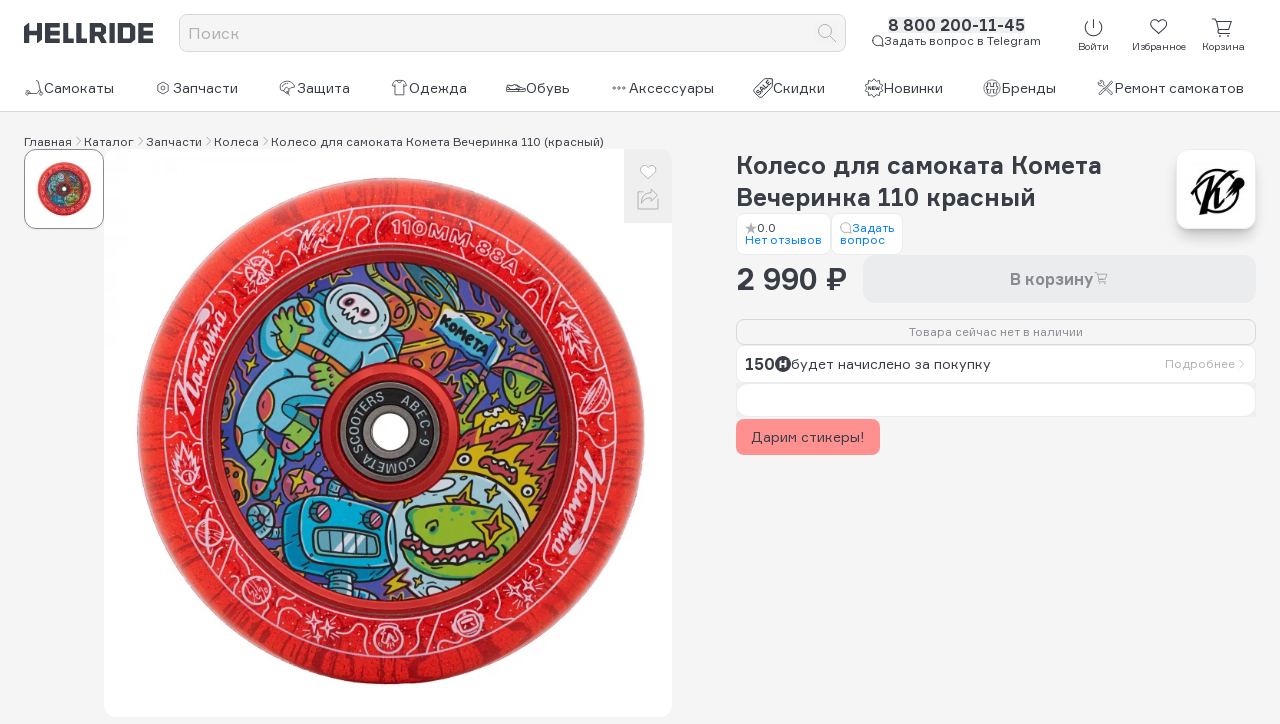

--- FILE ---
content_type: text/html;charset=utf-8
request_url: https://www.hellride.ru/catalog/zapchasti-dlya-tryukovyh-samokatov/kolesa/koleso-dlya-samokata-kometa-nasestvie-110-fioletovyi-rozovyi/2973
body_size: 52422
content:
<!DOCTYPE html><html><head><meta charset="utf-8">
<meta name="viewport" content="width=device-width, initial-scale=1">
<title>Колесо для самоката Комета Вечеринка 110 красный - купить с доставкой, цена в Москве | Hellride.ru</title>
<style>*,::backdrop,:after,:before{--tw-border-spacing-x:0;--tw-border-spacing-y:0;--tw-translate-x:0;--tw-translate-y:0;--tw-rotate:0;--tw-skew-x:0;--tw-skew-y:0;--tw-scale-x:1;--tw-scale-y:1;--tw-pan-x: ;--tw-pan-y: ;--tw-pinch-zoom: ;--tw-scroll-snap-strictness:proximity;--tw-gradient-from-position: ;--tw-gradient-via-position: ;--tw-gradient-to-position: ;--tw-ordinal: ;--tw-slashed-zero: ;--tw-numeric-figure: ;--tw-numeric-spacing: ;--tw-numeric-fraction: ;--tw-ring-inset: ;--tw-ring-offset-width:0px;--tw-ring-offset-color:#fff;--tw-ring-color:#3b82f680;--tw-ring-offset-shadow:0 0 #0000;--tw-ring-shadow:0 0 #0000;--tw-shadow:0 0 #0000;--tw-shadow-colored:0 0 #0000;--tw-blur: ;--tw-brightness: ;--tw-contrast: ;--tw-grayscale: ;--tw-hue-rotate: ;--tw-invert: ;--tw-saturate: ;--tw-sepia: ;--tw-drop-shadow: ;--tw-backdrop-blur: ;--tw-backdrop-brightness: ;--tw-backdrop-contrast: ;--tw-backdrop-grayscale: ;--tw-backdrop-hue-rotate: ;--tw-backdrop-invert: ;--tw-backdrop-opacity: ;--tw-backdrop-saturate: ;--tw-backdrop-sepia: ;--tw-contain-size: ;--tw-contain-layout: ;--tw-contain-paint: ;--tw-contain-style: }*,:after,:before{border:0 solid;box-sizing:border-box}:after,:before{--tw-content:""}:host,html{line-height:1.5;-webkit-text-size-adjust:100%;font-family:Formular,sans-serif;font-feature-settings:normal;font-variation-settings:normal;tab-size:4;-webkit-tap-highlight-color:transparent}body{line-height:inherit;margin:0}hr{border-top-width:1px;color:inherit;height:0}abbr:where([title]){-webkit-text-decoration:underline dotted;text-decoration:underline dotted}h1,h2,h3,h4,h5,h6{font-size:inherit;font-weight:inherit}a{color:inherit;text-decoration:inherit}b,strong{font-weight:bolder}code,kbd,pre,samp{font-family:ui-monospace,SFMono-Regular,Menlo,Monaco,Consolas,Liberation Mono,Courier New,monospace;font-feature-settings:normal;font-size:1em;font-variation-settings:normal}small{font-size:80%}sub,sup{font-size:75%;line-height:0;position:relative;vertical-align:initial}sub{bottom:-.25em}sup{top:-.5em}table{border-collapse:collapse;border-color:inherit;text-indent:0}button,input,optgroup,select,textarea{color:inherit;font-family:inherit;font-feature-settings:inherit;font-size:100%;font-variation-settings:inherit;font-weight:inherit;letter-spacing:inherit;line-height:inherit;margin:0;padding:0}button,select{text-transform:none}button,input:where([type=button]),input:where([type=reset]),input:where([type=submit]){-webkit-appearance:button;background-color:initial;background-image:none}:-moz-focusring{outline:auto}:-moz-ui-invalid{box-shadow:none}progress{vertical-align:initial}::-webkit-inner-spin-button,::-webkit-outer-spin-button{height:auto}[type=search]{-webkit-appearance:textfield;outline-offset:-2px}::-webkit-search-decoration{-webkit-appearance:none}::-webkit-file-upload-button{-webkit-appearance:button;font:inherit}summary{display:list-item}blockquote,dd,dl,figure,h1,h2,h3,h4,h5,h6,hr,p,pre{margin:0}fieldset{margin:0}fieldset,legend{padding:0}menu,ol,ul{list-style:none;margin:0;padding:0}dialog{padding:0}textarea{resize:vertical}input::placeholder,textarea::placeholder{color:#9ca3af;opacity:1}[role=button],button{cursor:pointer}:disabled{cursor:default}audio,canvas,embed,iframe,img,object,svg,video{display:block;vertical-align:middle}img,video{height:auto;max-width:100%}[hidden]:where(:not([hidden=until-found])){display:none}.visible{visibility:visible}.invisible{visibility:hidden}.static{position:static}.fixed{position:fixed}.absolute{position:absolute}.relative{position:relative}.sticky{position:sticky}.-bottom-5{bottom:-1.25rem}.-left-2{left:-.5rem}.-left-5{left:-1.25rem}.-top-5{top:-1.25rem}.-top-8{top:-2rem}.bottom-0{bottom:0}.bottom-4{bottom:1rem}.left-3{left:.75rem}.right-3{right:.75rem}.top-0{top:0}.top-3{top:.75rem}.top-6{top:1.5rem}.z-10{z-index:10}.order-1{order:1}.order-10{order:10}.order-2{order:2}.order-3{order:3}.order-4{order:4}.order-5{order:5}.order-6{order:6}.order-7{order:7}.order-8{order:8}.order-9{order:9}.row-span-2{grid-row:span 2/span 2}.-mx-3{margin-left:-.75rem;margin-right:-.75rem}.mx-4{margin-left:1rem;margin-right:1rem}.my-2{margin-bottom:.5rem;margin-top:.5rem}.my-20{margin-bottom:5rem;margin-top:5rem}.my-5{margin-bottom:1.25rem;margin-top:1.25rem}.my-6{margin-bottom:1.5rem;margin-top:1.5rem}.\!mb-6{margin-bottom:1.5rem!important}.\!mt-10{margin-top:2.5rem!important}.\!mt-4{margin-top:1rem!important}.-ml-1{margin-left:-.25rem}.-mr-1{margin-right:-.25rem}.-mr-2{margin-right:-.5rem}.-mt-0\.5{margin-top:-.125rem}.mb-0{margin-bottom:0}.mb-0\.5{margin-bottom:.125rem}.mb-1{margin-bottom:.25rem}.mb-1\.5{margin-bottom:.375rem}.mb-2{margin-bottom:.5rem}.mb-20{margin-bottom:5rem}.mb-3{margin-bottom:.75rem}.mb-4{margin-bottom:1rem}.mb-5{margin-bottom:1.25rem}.mb-6{margin-bottom:1.5rem}.ml-0\.5{margin-left:.125rem}.ml-1{margin-left:.25rem}.ml-10{margin-left:2.5rem}.ml-2{margin-left:.5rem}.mr-1{margin-right:.25rem}.mr-10{margin-right:2.5rem}.mr-3{margin-right:.75rem}.mt-0\.5{margin-top:.125rem}.mt-1{margin-top:.25rem}.mt-10{margin-top:2.5rem}.mt-12{margin-top:3rem}.mt-16{margin-top:4rem}.mt-2{margin-top:.5rem}.mt-20{margin-top:5rem}.mt-3{margin-top:.75rem}.mt-4{margin-top:1rem}.mt-5{margin-top:1.25rem}.mt-6{margin-top:1.5rem}.mt-8{margin-top:2rem}.line-clamp-2{display:-webkit-box;overflow:hidden;-webkit-box-orient:vertical;-webkit-line-clamp:2}.\!block{display:block!important}.block{display:block}.inline-block{display:inline-block}.inline{display:inline}.\!flex{display:flex!important}.flex{display:flex}.table{display:table}.grid{display:grid}.contents{display:contents}.\!hidden{display:none!important}.hidden{display:none}.aspect-video{aspect-ratio:16/9}.size-10{height:2.5rem;width:2.5rem}.size-12{height:3rem;width:3rem}.size-14{height:3.5rem;width:3.5rem}.size-16{height:4rem;width:4rem}.size-2{height:.5rem;width:.5rem}.size-20{height:5rem;width:5rem}.size-24{height:6rem;width:6rem}.size-3{height:.75rem;width:.75rem}.size-4{height:1rem;width:1rem}.size-5{height:1.25rem;width:1.25rem}.size-6{height:1.5rem;width:1.5rem}.size-7{height:1.75rem;width:1.75rem}.size-8{height:2rem;width:2rem}.size-full{height:100%;width:100%}.\!h-full{height:100%!important}.h-0{height:0}.h-1{height:.25rem}.h-1\.5{height:.375rem}.h-10{height:2.5rem}.h-12{height:3rem}.h-14{height:3.5rem}.h-16{height:4rem}.h-20{height:5rem}.h-24{height:6rem}.h-3{height:.75rem}.h-4{height:1rem}.h-6{height:1.5rem}.h-64{height:16rem}.h-auto{height:auto}.h-fit{height:fit-content}.h-full{height:100%}.h-px{height:1px}.h-screen{height:100vh}.max-h-full{max-height:100%}.min-h-24{min-height:6rem}.min-h-72{min-height:18rem}.\!w-fit{width:fit-content!important}.w-0{width:0}.w-1{width:.25rem}.w-1\.5{width:.375rem}.w-10{width:2.5rem}.w-11\/12{width:91.666667%}.w-14{width:3.5rem}.w-16{width:4rem}.w-24{width:6rem}.w-32{width:8rem}.w-40{width:10rem}.w-48{width:12rem}.w-5{width:1.25rem}.w-6{width:1.5rem}.w-7{width:1.75rem}.w-9{width:2.25rem}.w-fit{width:fit-content}.w-full{width:100%}.w-px{width:1px}.max-w-xl{max-width:36rem}.max-w-xs{max-width:20rem}.flex-1{flex:1 1 0%}.flex-shrink{flex-shrink:1}.flex-shrink-0{flex-shrink:0}.flex-grow{flex-grow:1}.-translate-y-3{--tw-translate-y:-.75rem}.-translate-y-3,.translate-y-0{transform:translate(var(--tw-translate-x),var(--tw-translate-y)) rotate(var(--tw-rotate)) skew(var(--tw-skew-x)) skewY(var(--tw-skew-y)) scaleX(var(--tw-scale-x)) scaleY(var(--tw-scale-y))}.translate-y-0{--tw-translate-y:0px}.-rotate-90{--tw-rotate:-90deg}.-rotate-90,.rotate-180{transform:translate(var(--tw-translate-x),var(--tw-translate-y)) rotate(var(--tw-rotate)) skew(var(--tw-skew-x)) skewY(var(--tw-skew-y)) scaleX(var(--tw-scale-x)) scaleY(var(--tw-scale-y))}.rotate-180{--tw-rotate:180deg}.rotate-90{--tw-rotate:90deg}.rotate-90,.transform{transform:translate(var(--tw-translate-x),var(--tw-translate-y)) rotate(var(--tw-rotate)) skew(var(--tw-skew-x)) skewY(var(--tw-skew-y)) scaleX(var(--tw-scale-x)) scaleY(var(--tw-scale-y))}@keyframes pulse{50%{opacity:.5}}.animate-pulse{animation:pulse 2s cubic-bezier(.4,0,.6,1) infinite}@keyframes spin{to{transform:rotate(1turn)}}.animate-spin{animation:spin 1s linear infinite}.cursor-pointer{cursor:pointer}.touch-pan-x{--tw-pan-x:pan-x;touch-action:var(--tw-pan-x) var(--tw-pan-y) var(--tw-pinch-zoom)}.resize{resize:both}.scroll-m-16{scroll-margin:4rem}.list-inside{list-style-position:inside}.list-disc{list-style-type:disc}.list-none{list-style-type:none}.break-inside-avoid{break-inside:avoid}.grid-cols-1{grid-template-columns:repeat(1,minmax(0,1fr))}.grid-cols-3{grid-template-columns:repeat(3,minmax(0,1fr))}.grid-cols-4{grid-template-columns:repeat(4,minmax(0,1fr))}.grid-cols-rating-lines{grid-template-columns:minmax(80px,1fr) 20fr 1fr}.flex-col{flex-direction:column}.flex-wrap{flex-wrap:wrap}.place-content-center{place-content:center}.place-items-center{place-items:center}.items-start{align-items:flex-start}.items-end{align-items:flex-end}.items-center{align-items:center}.justify-start{justify-content:flex-start}.justify-end{justify-content:flex-end}.justify-center{justify-content:center}.\!justify-between{justify-content:space-between!important}.justify-between{justify-content:space-between}.justify-items-center{justify-items:center}.\!gap-0{gap:0!important}.gap-0\.5{gap:.125rem}.gap-1{gap:.25rem}.gap-1\.5{gap:.375rem}.gap-10{gap:2.5rem}.gap-14{gap:3.5rem}.gap-2{gap:.5rem}.gap-3{gap:.75rem}.gap-4{gap:1rem}.gap-5{gap:1.25rem}.gap-6{gap:1.5rem}.gap-7{gap:1.75rem}.gap-x-2{column-gap:.5rem}.gap-y-2{row-gap:.5rem}.space-y-2>:not([hidden])~:not([hidden]){--tw-space-y-reverse:0;margin-bottom:calc(.5rem*var(--tw-space-y-reverse));margin-top:calc(.5rem*(1 - var(--tw-space-y-reverse)))}.space-y-4>:not([hidden])~:not([hidden]){--tw-space-y-reverse:0;margin-bottom:calc(1rem*var(--tw-space-y-reverse));margin-top:calc(1rem*(1 - var(--tw-space-y-reverse)))}.space-y-5>:not([hidden])~:not([hidden]){--tw-space-y-reverse:0;margin-bottom:calc(1.25rem*var(--tw-space-y-reverse));margin-top:calc(1.25rem*(1 - var(--tw-space-y-reverse)))}.divide-y>:not([hidden])~:not([hidden]){--tw-divide-y-reverse:0;border-bottom-width:calc(1px*var(--tw-divide-y-reverse));border-top-width:calc(1px*(1 - var(--tw-divide-y-reverse)))}.divide-solid>:not([hidden])~:not([hidden]){border-style:solid}.divide-hell-black-20>:not([hidden])~:not([hidden]){--tw-divide-opacity:1;border-color:rgb(215 216 218/var(--tw-divide-opacity,1))}.self-start{align-self:flex-start}.self-end{align-self:flex-end}.justify-self-start{justify-self:start}.justify-self-end{justify-self:end}.overflow-auto{overflow:auto}.overflow-hidden{overflow:hidden}.overflow-y-auto{overflow-y:auto}.overflow-ellipsis{text-overflow:ellipsis}.hyphens-auto{-webkit-hyphens:auto;hyphens:auto}.text-nowrap{text-wrap:nowrap}.break-words{overflow-wrap:break-word}.rounded{border-radius:.25rem}.rounded-2xl{border-radius:1rem}.rounded-full{border-radius:9999px}.rounded-lg{border-radius:.5rem}.rounded-xl{border-radius:.75rem}.border,.border-1{border-width:1px}.border-4{border-width:4px}.border-b-1{border-bottom-width:1px}.border-solid{border-style:solid}.border-dashed{border-style:dashed}.\!border-hell-black-20{--tw-border-opacity:1!important;border-color:rgb(215 216 218/var(--tw-border-opacity,1))!important}.border-hell-black-10{--tw-border-opacity:1;border-color:rgb(235 236 237/var(--tw-border-opacity,1))}.border-hell-black-20{--tw-border-opacity:1;border-color:rgb(215 216 218/var(--tw-border-opacity,1))}.border-hell-black-60{--tw-border-opacity:1;border-color:rgb(136 139 144/var(--tw-border-opacity,1))}.border-hell-green{--tw-border-opacity:1;border-color:rgb(0 135 58/var(--tw-border-opacity,1))}.border-white{--tw-border-opacity:1;border-color:rgb(255 255 255/var(--tw-border-opacity,1))}.bg-hell-black{--tw-bg-opacity:1;background-color:rgb(57 61 70/var(--tw-bg-opacity,1))}.bg-hell-black-10{--tw-bg-opacity:1;background-color:rgb(235 236 237/var(--tw-bg-opacity,1))}.bg-hell-black-20{--tw-bg-opacity:1;background-color:rgb(215 216 218/var(--tw-bg-opacity,1))}.bg-hell-black-60{--tw-bg-opacity:1;background-color:rgb(136 139 144/var(--tw-bg-opacity,1))}.bg-hell-green{--tw-bg-opacity:1;background-color:rgb(0 135 58/var(--tw-bg-opacity,1))}.bg-hell-red{--tw-bg-opacity:1;background-color:rgb(226 36 68/var(--tw-bg-opacity,1))}.bg-label-red{--tw-bg-opacity:1;background-color:rgb(255 144 144/var(--tw-bg-opacity,1))}.bg-prototype-dark-gray{--tw-bg-opacity:1;background-color:rgb(48 72 91/var(--tw-bg-opacity,1))}.bg-white{--tw-bg-opacity:1;background-color:rgb(255 255 255/var(--tw-bg-opacity,1))}.fill-hell-black{fill:#393d46}.stroke-2{stroke-width:2}.object-contain{object-fit:contain}.object-cover{object-fit:cover}.\!p-0{padding:0!important}.\!p-6{padding:1.5rem!important}.p-0{padding:0}.p-1{padding:.25rem}.p-2{padding:.5rem}.p-3{padding:.75rem}.p-4{padding:1rem}.p-6{padding:1.5rem}.\!px-0{padding-left:0!important;padding-right:0!important}.\!py-3{padding-bottom:.75rem!important;padding-top:.75rem!important}.px-0{padding-left:0;padding-right:0}.px-1{padding-left:.25rem;padding-right:.25rem}.px-10{padding-left:2.5rem;padding-right:2.5rem}.px-2{padding-left:.5rem;padding-right:.5rem}.px-3{padding-left:.75rem;padding-right:.75rem}.px-4{padding-left:1rem;padding-right:1rem}.py-1{padding-bottom:.25rem;padding-top:.25rem}.py-1\.5{padding-bottom:.375rem;padding-top:.375rem}.py-2{padding-bottom:.5rem;padding-top:.5rem}.py-20{padding-bottom:5rem;padding-top:5rem}.py-24{padding-bottom:6rem;padding-top:6rem}.py-3{padding-bottom:.75rem;padding-top:.75rem}.py-5{padding-bottom:1.25rem;padding-top:1.25rem}.pb-0{padding-bottom:0}.pb-2{padding-bottom:.5rem}.pb-20{padding-bottom:5rem}.pb-3{padding-bottom:.75rem}.pb-4{padding-bottom:1rem}.pb-40{padding-bottom:10rem}.pl-3{padding-left:.75rem}.pl-4{padding-left:1rem}.pl-5{padding-left:1.25rem}.pl-8{padding-left:2rem}.pr-2{padding-right:.5rem}.pr-3{padding-right:.75rem}.pt-0{padding-top:0}.pt-1\.5{padding-top:.375rem}.pt-2{padding-top:.5rem}.pt-3{padding-top:.75rem}.pt-4{padding-top:1rem}.pt-5{padding-top:1.25rem}.pt-6{padding-top:1.5rem}.text-left{text-align:left}.text-center{text-align:center}.text-right{text-align:right}.text-start{text-align:start}.text-end{text-align:end}.text-2xl{font-size:1.5rem;line-height:2rem}.text-2xs{font-size:.625rem}.text-3xl{font-size:1.875rem;line-height:2.25rem}.text-3xs{font-size:.5rem}.text-8xl{font-size:6rem;line-height:1}.text-base{font-size:1rem;line-height:1.5rem}.text-lg{font-size:1.125rem;line-height:1.75rem}.text-sm{font-size:.875rem;line-height:1.25rem}.text-xl{font-size:1.25rem;line-height:1.75rem}.text-xs{font-size:.75rem;line-height:1rem}.font-black{font-weight:900}.font-bold{font-weight:700}.font-medium{font-weight:500}.capitalize{text-transform:capitalize}.italic{font-style:italic}.\!leading-none{line-height:1!important}.leading-4{line-height:1rem}.leading-5{line-height:1.25rem}.leading-none{line-height:1}.leading-normal{line-height:1.5}.leading-tight{line-height:1.25}.\!text-hell-black-40{--tw-text-opacity:1!important;color:rgb(176 177 181/var(--tw-text-opacity,1))!important}.text-hell-black{--tw-text-opacity:1;color:rgb(57 61 70/var(--tw-text-opacity,1))}.text-hell-black-20{--tw-text-opacity:1;color:rgb(215 216 218/var(--tw-text-opacity,1))}.text-hell-black-40{--tw-text-opacity:1;color:rgb(176 177 181/var(--tw-text-opacity,1))}.text-hell-black-60{--tw-text-opacity:1;color:rgb(136 139 144/var(--tw-text-opacity,1))}.text-hell-black-80{--tw-text-opacity:1;color:rgb(97 100 107/var(--tw-text-opacity,1))}.text-hell-blue{--tw-text-opacity:1;color:rgb(0 122 255/var(--tw-text-opacity,1))}.text-hell-green{--tw-text-opacity:1;color:rgb(0 135 58/var(--tw-text-opacity,1))}.text-hell-red{--tw-text-opacity:1;color:rgb(226 36 68/var(--tw-text-opacity,1))}.text-hell-violet{--tw-text-opacity:1;color:rgb(91 51 144/var(--tw-text-opacity,1))}.text-hell-yellow{--tw-text-opacity:1;color:rgb(251 180 0/var(--tw-text-opacity,1))}.text-label-blue{--tw-text-opacity:1;color:rgb(144 222 255/var(--tw-text-opacity,1))}.text-label-red{--tw-text-opacity:1;color:rgb(255 144 144/var(--tw-text-opacity,1))}.text-label-violet{--tw-text-opacity:1;color:rgb(186 153 255/var(--tw-text-opacity,1))}.text-white{--tw-text-opacity:1;color:rgb(255 255 255/var(--tw-text-opacity,1))}.underline{text-decoration-line:underline}.line-through{text-decoration-line:line-through}.underline-offset-4{text-underline-offset:4px}.opacity-70{opacity:.7}.opacity-80{opacity:.8}.shadow-lg{--tw-shadow:0 10px 15px -3px #0000001a,0 4px 6px -4px #0000001a;--tw-shadow-colored:0 10px 15px -3px var(--tw-shadow-color),0 4px 6px -4px var(--tw-shadow-color)}.shadow-lg,.shadow-md{box-shadow:var(--tw-ring-offset-shadow,0 0 #0000),var(--tw-ring-shadow,0 0 #0000),var(--tw-shadow)}.shadow-md{--tw-shadow:0 4px 6px -1px #0000001a,0 2px 4px -2px #0000001a;--tw-shadow-colored:0 4px 6px -1px var(--tw-shadow-color),0 2px 4px -2px var(--tw-shadow-color)}.shadow-xl{--tw-shadow:0 20px 25px -5px #0000001a,0 8px 10px -6px #0000001a;--tw-shadow-colored:0 20px 25px -5px var(--tw-shadow-color),0 8px 10px -6px var(--tw-shadow-color);box-shadow:var(--tw-ring-offset-shadow,0 0 #0000),var(--tw-ring-shadow,0 0 #0000),var(--tw-shadow)}.outline{outline-style:solid}.blur{--tw-blur:blur(8px);filter:var(--tw-blur) var(--tw-brightness) var(--tw-contrast) var(--tw-grayscale) var(--tw-hue-rotate) var(--tw-invert) var(--tw-saturate) var(--tw-sepia) var(--tw-drop-shadow)}.\!filter{filter:var(--tw-blur) var(--tw-brightness) var(--tw-contrast) var(--tw-grayscale) var(--tw-hue-rotate) var(--tw-invert) var(--tw-saturate) var(--tw-sepia) var(--tw-drop-shadow)!important}.filter{filter:var(--tw-blur) var(--tw-brightness) var(--tw-contrast) var(--tw-grayscale) var(--tw-hue-rotate) var(--tw-invert) var(--tw-saturate) var(--tw-sepia) var(--tw-drop-shadow)}.backdrop-filter{-webkit-backdrop-filter:var(--tw-backdrop-blur) var(--tw-backdrop-brightness) var(--tw-backdrop-contrast) var(--tw-backdrop-grayscale) var(--tw-backdrop-hue-rotate) var(--tw-backdrop-invert) var(--tw-backdrop-opacity) var(--tw-backdrop-saturate) var(--tw-backdrop-sepia);backdrop-filter:var(--tw-backdrop-blur) var(--tw-backdrop-brightness) var(--tw-backdrop-contrast) var(--tw-backdrop-grayscale) var(--tw-backdrop-hue-rotate) var(--tw-backdrop-invert) var(--tw-backdrop-opacity) var(--tw-backdrop-saturate) var(--tw-backdrop-sepia)}.transition{transition-duration:.15s;transition-property:color,background-color,border-color,text-decoration-color,fill,stroke,opacity,box-shadow,transform,filter,backdrop-filter;transition-timing-function:cubic-bezier(.4,0,.2,1)}.transition-opacity{transition-duration:.15s;transition-property:opacity;transition-timing-function:cubic-bezier(.4,0,.2,1)}.transition-transform{transition-duration:.15s;transition-property:transform;transition-timing-function:cubic-bezier(.4,0,.2,1)}.duration-200{transition-duration:.2s}.ease-in-out{transition-timing-function:cubic-bezier(.4,0,.2,1)}.\*\:flex>*{display:flex}.\*\:h-full>*{height:100%}.\*\:items-center>*{align-items:center}.\*\:gap-1>*{gap:.25rem}.\*\:text-nowrap>*{text-wrap:nowrap}.\*\:p-1>*{padding:.25rem}.last\:mb-2:last-child{margin-bottom:.5rem}.last-of-type\:break-words:last-of-type{overflow-wrap:break-word}.hover\:-translate-y-0\.5:hover{--tw-translate-y:-.125rem}.hover\:-translate-y-0\.5:hover,.hover\:translate-y-0:hover{transform:translate(var(--tw-translate-x),var(--tw-translate-y)) rotate(var(--tw-rotate)) skew(var(--tw-skew-x)) skewY(var(--tw-skew-y)) scaleX(var(--tw-scale-x)) scaleY(var(--tw-scale-y))}.hover\:translate-y-0:hover{--tw-translate-y:0px}.hover\:translate-y-0\.5:hover{--tw-translate-y:.125rem;transform:translate(var(--tw-translate-x),var(--tw-translate-y)) rotate(var(--tw-rotate)) skew(var(--tw-skew-x)) skewY(var(--tw-skew-y)) scaleX(var(--tw-scale-x)) scaleY(var(--tw-scale-y))}.hover\:\!border-hell-black-20:hover{--tw-border-opacity:1!important;border-color:rgb(215 216 218/var(--tw-border-opacity,1))!important}.hover\:text-hell-black:hover{--tw-text-opacity:1;color:rgb(57 61 70/var(--tw-text-opacity,1))}.hover\:text-hell-black-40:hover{--tw-text-opacity:1;color:rgb(176 177 181/var(--tw-text-opacity,1))}.hover\:text-hell-black-60:hover{--tw-text-opacity:1;color:rgb(136 139 144/var(--tw-text-opacity,1))}.hover\:text-hell-black-80:hover{--tw-text-opacity:1;color:rgb(97 100 107/var(--tw-text-opacity,1))}.hover\:text-hell-red:hover{--tw-text-opacity:1;color:rgb(226 36 68/var(--tw-text-opacity,1))}.hover\:text-label-violet:hover{--tw-text-opacity:1;color:rgb(186 153 255/var(--tw-text-opacity,1))}.hover\:underline:hover{text-decoration-line:underline}.hover\:opacity-70:hover{opacity:.7}.hover\:opacity-80:hover{opacity:.8}.hover\:shadow-md:hover{--tw-shadow:0 4px 6px -1px #0000001a,0 2px 4px -2px #0000001a;--tw-shadow-colored:0 4px 6px -1px var(--tw-shadow-color),0 2px 4px -2px var(--tw-shadow-color)}.hover\:shadow-md:hover,.hover\:shadow-sm:hover{box-shadow:var(--tw-ring-offset-shadow,0 0 #0000),var(--tw-ring-shadow,0 0 #0000),var(--tw-shadow)}.hover\:shadow-sm:hover{--tw-shadow:0 1px 2px 0 #0000000d;--tw-shadow-colored:0 1px 2px 0 var(--tw-shadow-color)}.group:hover .group-hover\:text-\[\#0077FF\]{--tw-text-opacity:1;color:rgb(0 119 255/var(--tw-text-opacity,1))}.group:hover .group-hover\:text-\[\#0088CC\]{--tw-text-opacity:1;color:rgb(0 136 204/var(--tw-text-opacity,1))}.group:hover .group-hover\:text-\[\#FC3F1D\]{--tw-text-opacity:1;color:rgb(252 63 29/var(--tw-text-opacity,1))}@media(min-width:640px){.sm\:order-1{order:1}.sm\:-mx-3{margin-left:-.75rem;margin-right:-.75rem}.sm\:\!mb-2{margin-bottom:.5rem!important}.sm\:mb-4{margin-bottom:1rem}.sm\:mt-0{margin-top:0}.sm\:mt-10{margin-top:2.5rem}.sm\:mt-5{margin-top:1.25rem}.sm\:mt-7{margin-top:1.75rem}.sm\:\!block{display:block!important}.sm\:block{display:block}.sm\:\!flex{display:flex!important}.sm\:flex{display:flex}.sm\:\!hidden{display:none!important}.sm\:size-12{height:3rem;width:3rem}.sm\:size-2\.5{height:.625rem;width:.625rem}.sm\:size-6{height:1.5rem;width:1.5rem}.sm\:size-7{height:1.75rem;width:1.75rem}.sm\:h-4{height:1rem}.sm\:w-fit{width:fit-content}.sm\:grid-cols-2{grid-template-columns:repeat(2,minmax(0,1fr))}.sm\:flex-row{flex-direction:row}.sm\:justify-end{justify-content:flex-end}.sm\:gap-10{gap:2.5rem}.sm\:gap-4{gap:1rem}.sm\:text-2xl{font-size:1.5rem;line-height:2rem}.sm\:text-2xs{font-size:.625rem}.sm\:text-5xl{font-size:3rem;line-height:1}.sm\:text-9xl{font-size:8rem;line-height:1}.sm\:text-base{font-size:1rem;line-height:1.5rem}.sm\:text-sm{font-size:.875rem;line-height:1.25rem}.sm\:\!leading-tight{line-height:1.25!important}}@media(min-width:768px){.md\:-bottom-6{bottom:-1.5rem}.md\:-top-6{top:-1.5rem}.md\:order-1{order:1}.md\:order-2{order:2}.md\:order-none{order:0}.md\:mx-0{margin-left:0;margin-right:0}.md\:mb-2{margin-bottom:.5rem}.md\:mb-3{margin-bottom:.75rem}.md\:ml-2{margin-left:.5rem}.md\:\!block{display:block!important}.md\:block{display:block}.md\:flex{display:flex}.md\:grid{display:grid}.md\:\!hidden{display:none!important}.md\:hidden{display:none}.md\:size-12{height:3rem;width:3rem}.md\:size-16{height:4rem;width:4rem}.md\:size-8{height:2rem;width:2rem}.md\:min-h-96{min-height:24rem}.md\:w-2\/3{width:66.666667%}.md\:flex-1{flex:1 1 0%}.md\:flex-none{flex:none}.md\:flex-grow-0{flex-grow:0}.md\:flex-row{flex-direction:row}.md\:items-start{align-items:flex-start}.md\:items-center{align-items:center}.md\:justify-start{justify-content:flex-start}.md\:gap-12{gap:3rem}.md\:gap-2{gap:.5rem}.md\:gap-3{gap:.75rem}.md\:space-y-2>:not([hidden])~:not([hidden]){--tw-space-y-reverse:0;margin-bottom:calc(.5rem*var(--tw-space-y-reverse));margin-top:calc(.5rem*(1 - var(--tw-space-y-reverse)))}.md\:rounded-xl{border-radius:.75rem}.md\:\!p-4{padding:1rem!important}.md\:text-right{text-align:right}.md\:text-2xl{font-size:1.5rem;line-height:2rem}.md\:text-base{font-size:1rem;line-height:1.5rem}.md\:text-sm{font-size:.875rem;line-height:1.25rem}.md\:text-xs{font-size:.75rem;line-height:1rem}}@media(min-width:1024px){.lg\:my-3{margin-bottom:.75rem;margin-top:.75rem}.lg\:block{display:block}.lg\:hidden{display:none}.lg\:h-5{height:1.25rem}.lg\:w-1\/2{width:50%}.lg\:scroll-m-52{scroll-margin:13rem}.lg\:gap-4{gap:1rem}.lg\:px-0{padding-left:0;padding-right:0}}</style>
<style>*,:after,:before{--tw-border-spacing-x:0;--tw-border-spacing-y:0;--tw-translate-x:0;--tw-translate-y:0;--tw-rotate:0;--tw-skew-x:0;--tw-skew-y:0;--tw-scale-x:1;--tw-scale-y:1;--tw-pan-x: ;--tw-pan-y: ;--tw-pinch-zoom: ;--tw-scroll-snap-strictness:proximity;--tw-gradient-from-position: ;--tw-gradient-via-position: ;--tw-gradient-to-position: ;--tw-ordinal: ;--tw-slashed-zero: ;--tw-numeric-figure: ;--tw-numeric-spacing: ;--tw-numeric-fraction: ;--tw-ring-inset: ;--tw-ring-offset-width:0px;--tw-ring-offset-color:#fff;--tw-ring-color:rgba(59,130,246,.5);--tw-ring-offset-shadow:0 0 #0000;--tw-ring-shadow:0 0 #0000;--tw-shadow:0 0 #0000;--tw-shadow-colored:0 0 #0000;--tw-blur: ;--tw-brightness: ;--tw-contrast: ;--tw-grayscale: ;--tw-hue-rotate: ;--tw-invert: ;--tw-saturate: ;--tw-sepia: ;--tw-drop-shadow: ;--tw-backdrop-blur: ;--tw-backdrop-brightness: ;--tw-backdrop-contrast: ;--tw-backdrop-grayscale: ;--tw-backdrop-hue-rotate: ;--tw-backdrop-invert: ;--tw-backdrop-opacity: ;--tw-backdrop-saturate: ;--tw-backdrop-sepia: ;--tw-contain-size: ;--tw-contain-layout: ;--tw-contain-paint: ;--tw-contain-style: }::backdrop{--tw-border-spacing-x:0;--tw-border-spacing-y:0;--tw-translate-x:0;--tw-translate-y:0;--tw-rotate:0;--tw-skew-x:0;--tw-skew-y:0;--tw-scale-x:1;--tw-scale-y:1;--tw-pan-x: ;--tw-pan-y: ;--tw-pinch-zoom: ;--tw-scroll-snap-strictness:proximity;--tw-gradient-from-position: ;--tw-gradient-via-position: ;--tw-gradient-to-position: ;--tw-ordinal: ;--tw-slashed-zero: ;--tw-numeric-figure: ;--tw-numeric-spacing: ;--tw-numeric-fraction: ;--tw-ring-inset: ;--tw-ring-offset-width:0px;--tw-ring-offset-color:#fff;--tw-ring-color:rgba(59,130,246,.5);--tw-ring-offset-shadow:0 0 #0000;--tw-ring-shadow:0 0 #0000;--tw-shadow:0 0 #0000;--tw-shadow-colored:0 0 #0000;--tw-blur: ;--tw-brightness: ;--tw-contrast: ;--tw-grayscale: ;--tw-hue-rotate: ;--tw-invert: ;--tw-saturate: ;--tw-sepia: ;--tw-drop-shadow: ;--tw-backdrop-blur: ;--tw-backdrop-brightness: ;--tw-backdrop-contrast: ;--tw-backdrop-grayscale: ;--tw-backdrop-hue-rotate: ;--tw-backdrop-invert: ;--tw-backdrop-opacity: ;--tw-backdrop-saturate: ;--tw-backdrop-sepia: ;--tw-contain-size: ;--tw-contain-layout: ;--tw-contain-paint: ;--tw-contain-style: }*,:after,:before{border:0 solid;box-sizing:border-box}:after,:before{--tw-content:""}:host,html{line-height:1.5;-webkit-text-size-adjust:100%;font-family:Formular,sans-serif;font-feature-settings:normal;font-variation-settings:normal;-moz-tab-size:4;-o-tab-size:4;tab-size:4;-webkit-tap-highlight-color:transparent}body{line-height:inherit;margin:0}hr{border-top-width:1px;color:inherit;height:0}abbr:where([title]){-webkit-text-decoration:underline dotted;text-decoration:underline dotted}h1,h2,h3,h4,h5,h6{font-size:inherit;font-weight:inherit}a{color:inherit;text-decoration:inherit}b,strong{font-weight:bolder}code,kbd,pre,samp{font-family:ui-monospace,SFMono-Regular,Menlo,Monaco,Consolas,Liberation Mono,Courier New,monospace;font-feature-settings:normal;font-size:1em;font-variation-settings:normal}small{font-size:80%}sub,sup{font-size:75%;line-height:0;position:relative;vertical-align:baseline}sub{bottom:-.25em}sup{top:-.5em}table{border-collapse:collapse;border-color:inherit;text-indent:0}button,input,optgroup,select,textarea{color:inherit;font-family:inherit;font-feature-settings:inherit;font-size:100%;font-variation-settings:inherit;font-weight:inherit;letter-spacing:inherit;line-height:inherit;margin:0;padding:0}button,select{text-transform:none}button,input:where([type=button]),input:where([type=reset]),input:where([type=submit]){-webkit-appearance:button;background-color:transparent;background-image:none}:-moz-focusring{outline:auto}:-moz-ui-invalid{box-shadow:none}progress{vertical-align:baseline}::-webkit-inner-spin-button,::-webkit-outer-spin-button{height:auto}[type=search]{-webkit-appearance:textfield;outline-offset:-2px}::-webkit-search-decoration{-webkit-appearance:none}::-webkit-file-upload-button{-webkit-appearance:button;font:inherit}summary{display:list-item}blockquote,dd,dl,figure,h1,h2,h3,h4,h5,h6,hr,p,pre{margin:0}fieldset{margin:0}fieldset,legend{padding:0}menu,ol,ul{list-style:none;margin:0;padding:0}dialog{padding:0}textarea{resize:vertical}input::-moz-placeholder,textarea::-moz-placeholder{color:#9ca3af;opacity:1}input::placeholder,textarea::placeholder{color:#9ca3af;opacity:1}[role=button],button{cursor:pointer}:disabled{cursor:default}audio,canvas,embed,iframe,img,object,svg,video{display:block;vertical-align:middle}img,video{height:auto;max-width:100%}[hidden]:where(:not([hidden=until-found])){display:none}h1{font-size:1.25rem;font-weight:700;line-height:1.75rem}@media(min-width:640px){h1{font-size:1.875rem;font-weight:700;line-height:2.5rem}}h2{font-size:1.125rem;font-weight:700;line-height:1.5rem}@media(min-width:640px){h2{font-size:1.5rem;font-weight:700;line-height:2rem}}h3{font-size:1rem;font-weight:700;line-height:1.5rem}@media(min-width:640px){h3{font-size:1.125rem;font-weight:700;line-height:1.75rem}}h4{font-weight:700}.visible{visibility:visible}.invisible{visibility:hidden}.static{position:static}.fixed{position:fixed}.absolute{position:absolute}.relative{position:relative}.sticky{position:sticky}.-bottom-5{bottom:-1.25rem}.-left-2{left:-.5rem}.-left-5{left:-1.25rem}.-top-5{top:-1.25rem}.-top-8{top:-2rem}.bottom-0{bottom:0}.bottom-4{bottom:1rem}.left-3{left:.75rem}.right-3{right:.75rem}.top-0{top:0}.top-3{top:.75rem}.top-6{top:1.5rem}.z-10{z-index:10}.order-1{order:1}.order-10{order:10}.order-2{order:2}.order-3{order:3}.order-4{order:4}.order-5{order:5}.order-6{order:6}.order-7{order:7}.order-8{order:8}.order-9{order:9}.row-span-2{grid-row:span 2/span 2}.-mx-3{margin-left:-.75rem;margin-right:-.75rem}.mx-4{margin-left:1rem;margin-right:1rem}.my-2{margin-bottom:.5rem;margin-top:.5rem}.my-20{margin-bottom:5rem;margin-top:5rem}.my-5{margin-bottom:1.25rem;margin-top:1.25rem}.my-6{margin-bottom:1.5rem;margin-top:1.5rem}.\!mb-6{margin-bottom:1.5rem!important}.\!mt-10{margin-top:2.5rem!important}.\!mt-4{margin-top:1rem!important}.-ml-1{margin-left:-.25rem}.-mr-1{margin-right:-.25rem}.-mr-2{margin-right:-.5rem}.-mt-0\.5{margin-top:-.125rem}.mb-0{margin-bottom:0}.mb-0\.5{margin-bottom:.125rem}.mb-1{margin-bottom:.25rem}.mb-1\.5{margin-bottom:.375rem}.mb-2{margin-bottom:.5rem}.mb-20{margin-bottom:5rem}.mb-3{margin-bottom:.75rem}.mb-4{margin-bottom:1rem}.mb-5{margin-bottom:1.25rem}.mb-6{margin-bottom:1.5rem}.ml-0\.5{margin-left:.125rem}.ml-1{margin-left:.25rem}.ml-10{margin-left:2.5rem}.ml-2{margin-left:.5rem}.mr-1{margin-right:.25rem}.mr-10{margin-right:2.5rem}.mr-3{margin-right:.75rem}.mt-0\.5{margin-top:.125rem}.mt-1{margin-top:.25rem}.mt-10{margin-top:2.5rem}.mt-12{margin-top:3rem}.mt-16{margin-top:4rem}.mt-2{margin-top:.5rem}.mt-20{margin-top:5rem}.mt-3{margin-top:.75rem}.mt-4{margin-top:1rem}.mt-5{margin-top:1.25rem}.mt-6{margin-top:1.5rem}.mt-8{margin-top:2rem}.line-clamp-2{display:-webkit-box;overflow:hidden;-webkit-box-orient:vertical;-webkit-line-clamp:2}.\!block{display:block!important}.block{display:block}.inline-block{display:inline-block}.inline{display:inline}.\!flex{display:flex!important}.flex{display:flex}.table{display:table}.grid{display:grid}.contents{display:contents}.\!hidden{display:none!important}.hidden{display:none}.aspect-video{aspect-ratio:16/9}.size-10{height:2.5rem;width:2.5rem}.size-12{height:3rem;width:3rem}.size-14{height:3.5rem;width:3.5rem}.size-16{height:4rem;width:4rem}.size-2{height:.5rem;width:.5rem}.size-20{height:5rem;width:5rem}.size-24{height:6rem;width:6rem}.size-3{height:.75rem;width:.75rem}.size-4{height:1rem;width:1rem}.size-5{height:1.25rem;width:1.25rem}.size-6{height:1.5rem;width:1.5rem}.size-7{height:1.75rem;width:1.75rem}.size-8{height:2rem;width:2rem}.size-full{height:100%;width:100%}.\!h-full{height:100%!important}.h-0{height:0}.h-1{height:.25rem}.h-1\.5{height:.375rem}.h-10{height:2.5rem}.h-12{height:3rem}.h-14{height:3.5rem}.h-16{height:4rem}.h-20{height:5rem}.h-24{height:6rem}.h-3{height:.75rem}.h-4{height:1rem}.h-6{height:1.5rem}.h-64{height:16rem}.h-auto{height:auto}.h-fit{height:-moz-fit-content;height:fit-content}.h-full{height:100%}.h-px{height:1px}.h-screen{height:100vh}.max-h-full{max-height:100%}.min-h-24{min-height:6rem}.min-h-72{min-height:18rem}.\!w-fit{width:-moz-fit-content!important;width:fit-content!important}.w-0{width:0}.w-1{width:.25rem}.w-1\.5{width:.375rem}.w-10{width:2.5rem}.w-11\/12{width:91.666667%}.w-14{width:3.5rem}.w-16{width:4rem}.w-24{width:6rem}.w-32{width:8rem}.w-40{width:10rem}.w-48{width:12rem}.w-5{width:1.25rem}.w-6{width:1.5rem}.w-7{width:1.75rem}.w-9{width:2.25rem}.w-fit{width:-moz-fit-content;width:fit-content}.w-full{width:100%}.w-px{width:1px}.max-w-xl{max-width:36rem}.max-w-xs{max-width:20rem}.flex-1{flex:1 1 0%}.flex-shrink{flex-shrink:1}.flex-shrink-0{flex-shrink:0}.flex-grow{flex-grow:1}.-translate-y-3{--tw-translate-y:-.75rem}.-translate-y-3,.translate-y-0{transform:translate(var(--tw-translate-x),var(--tw-translate-y)) rotate(var(--tw-rotate)) skew(var(--tw-skew-x)) skewY(var(--tw-skew-y)) scaleX(var(--tw-scale-x)) scaleY(var(--tw-scale-y))}.translate-y-0{--tw-translate-y:0px}.-rotate-90{--tw-rotate:-90deg}.-rotate-90,.rotate-180{transform:translate(var(--tw-translate-x),var(--tw-translate-y)) rotate(var(--tw-rotate)) skew(var(--tw-skew-x)) skewY(var(--tw-skew-y)) scaleX(var(--tw-scale-x)) scaleY(var(--tw-scale-y))}.rotate-180{--tw-rotate:180deg}.rotate-90{--tw-rotate:90deg}.rotate-90,.transform{transform:translate(var(--tw-translate-x),var(--tw-translate-y)) rotate(var(--tw-rotate)) skew(var(--tw-skew-x)) skewY(var(--tw-skew-y)) scaleX(var(--tw-scale-x)) scaleY(var(--tw-scale-y))}@keyframes pulse{50%{opacity:.5}}.animate-pulse{animation:pulse 2s cubic-bezier(.4,0,.6,1) infinite}@keyframes spin{to{transform:rotate(1turn)}}.animate-spin{animation:spin 1s linear infinite}.cursor-pointer{cursor:pointer}.touch-pan-x{--tw-pan-x:pan-x;touch-action:var(--tw-pan-x) var(--tw-pan-y) var(--tw-pinch-zoom)}.resize{resize:both}.scroll-m-16{scroll-margin:4rem}.list-inside{list-style-position:inside}.list-disc{list-style-type:disc}.list-none{list-style-type:none}.break-inside-avoid{-moz-column-break-inside:avoid;break-inside:avoid}.grid-cols-1{grid-template-columns:repeat(1,minmax(0,1fr))}.grid-cols-3{grid-template-columns:repeat(3,minmax(0,1fr))}.grid-cols-4{grid-template-columns:repeat(4,minmax(0,1fr))}.grid-cols-rating-lines{grid-template-columns:minmax(80px,1fr) 20fr 1fr}.flex-col{flex-direction:column}.flex-wrap{flex-wrap:wrap}.place-content-center{place-content:center}.place-items-center{place-items:center}.items-start{align-items:flex-start}.items-end{align-items:flex-end}.items-center{align-items:center}.justify-start{justify-content:flex-start}.justify-end{justify-content:flex-end}.justify-center{justify-content:center}.\!justify-between{justify-content:space-between!important}.justify-between{justify-content:space-between}.justify-items-center{justify-items:center}.\!gap-0{gap:0!important}.gap-0\.5{gap:.125rem}.gap-1{gap:.25rem}.gap-1\.5{gap:.375rem}.gap-10{gap:2.5rem}.gap-14{gap:3.5rem}.gap-2{gap:.5rem}.gap-3{gap:.75rem}.gap-4{gap:1rem}.gap-5{gap:1.25rem}.gap-6{gap:1.5rem}.gap-7{gap:1.75rem}.gap-x-2{-moz-column-gap:.5rem;column-gap:.5rem}.gap-y-2{row-gap:.5rem}.space-y-2>:not([hidden])~:not([hidden]){--tw-space-y-reverse:0;margin-bottom:calc(.5rem*var(--tw-space-y-reverse));margin-top:calc(.5rem*(1 - var(--tw-space-y-reverse)))}.space-y-4>:not([hidden])~:not([hidden]){--tw-space-y-reverse:0;margin-bottom:calc(1rem*var(--tw-space-y-reverse));margin-top:calc(1rem*(1 - var(--tw-space-y-reverse)))}.space-y-5>:not([hidden])~:not([hidden]){--tw-space-y-reverse:0;margin-bottom:calc(1.25rem*var(--tw-space-y-reverse));margin-top:calc(1.25rem*(1 - var(--tw-space-y-reverse)))}.divide-y>:not([hidden])~:not([hidden]){--tw-divide-y-reverse:0;border-bottom-width:calc(1px*var(--tw-divide-y-reverse));border-top-width:calc(1px*(1 - var(--tw-divide-y-reverse)))}.divide-solid>:not([hidden])~:not([hidden]){border-style:solid}.divide-hell-black-20>:not([hidden])~:not([hidden]){--tw-divide-opacity:1;border-color:rgb(215 216 218/var(--tw-divide-opacity,1))}.self-start{align-self:flex-start}.self-end{align-self:flex-end}.justify-self-start{justify-self:start}.justify-self-end{justify-self:end}.overflow-auto{overflow:auto}.overflow-hidden{overflow:hidden}.overflow-y-auto{overflow-y:auto}.overflow-ellipsis{text-overflow:ellipsis}.hyphens-auto{-webkit-hyphens:auto;hyphens:auto}.text-nowrap{text-wrap:nowrap}.break-words{overflow-wrap:break-word}.rounded{border-radius:.25rem}.rounded-2xl{border-radius:1rem}.rounded-full{border-radius:9999px}.rounded-lg{border-radius:.5rem}.rounded-xl{border-radius:.75rem}.border,.border-1{border-width:1px}.border-4{border-width:4px}.border-b-1{border-bottom-width:1px}.border-solid{border-style:solid}.border-dashed{border-style:dashed}.\!border-hell-black-20{--tw-border-opacity:1!important;border-color:rgb(215 216 218/var(--tw-border-opacity,1))!important}.border-hell-black-10{--tw-border-opacity:1;border-color:rgb(235 236 237/var(--tw-border-opacity,1))}.border-hell-black-20{--tw-border-opacity:1;border-color:rgb(215 216 218/var(--tw-border-opacity,1))}.border-hell-black-60{--tw-border-opacity:1;border-color:rgb(136 139 144/var(--tw-border-opacity,1))}.border-hell-green{--tw-border-opacity:1;border-color:rgb(0 135 58/var(--tw-border-opacity,1))}.border-white{--tw-border-opacity:1;border-color:rgb(255 255 255/var(--tw-border-opacity,1))}.bg-hell-black{--tw-bg-opacity:1;background-color:rgb(57 61 70/var(--tw-bg-opacity,1))}.bg-hell-black-10{--tw-bg-opacity:1;background-color:rgb(235 236 237/var(--tw-bg-opacity,1))}.bg-hell-black-20{--tw-bg-opacity:1;background-color:rgb(215 216 218/var(--tw-bg-opacity,1))}.bg-hell-black-60{--tw-bg-opacity:1;background-color:rgb(136 139 144/var(--tw-bg-opacity,1))}.bg-hell-green{--tw-bg-opacity:1;background-color:rgb(0 135 58/var(--tw-bg-opacity,1))}.bg-hell-red{--tw-bg-opacity:1;background-color:rgb(226 36 68/var(--tw-bg-opacity,1))}.bg-label-red{--tw-bg-opacity:1;background-color:rgb(255 144 144/var(--tw-bg-opacity,1))}.bg-prototype-dark-gray{--tw-bg-opacity:1;background-color:rgb(48 72 91/var(--tw-bg-opacity,1))}.bg-white{--tw-bg-opacity:1;background-color:rgb(255 255 255/var(--tw-bg-opacity,1))}.fill-hell-black{fill:#393d46}.stroke-2{stroke-width:2}.object-contain{-o-object-fit:contain;object-fit:contain}.object-cover{-o-object-fit:cover;object-fit:cover}.\!p-0{padding:0!important}.\!p-6{padding:1.5rem!important}.p-0{padding:0}.p-1{padding:.25rem}.p-2{padding:.5rem}.p-3{padding:.75rem}.p-4{padding:1rem}.p-6{padding:1.5rem}.\!px-0{padding-left:0!important;padding-right:0!important}.\!py-3{padding-bottom:.75rem!important;padding-top:.75rem!important}.px-0{padding-left:0;padding-right:0}.px-1{padding-left:.25rem;padding-right:.25rem}.px-10{padding-left:2.5rem;padding-right:2.5rem}.px-2{padding-left:.5rem;padding-right:.5rem}.px-3{padding-left:.75rem;padding-right:.75rem}.px-4{padding-left:1rem;padding-right:1rem}.py-1{padding-bottom:.25rem;padding-top:.25rem}.py-1\.5{padding-bottom:.375rem;padding-top:.375rem}.py-2{padding-bottom:.5rem;padding-top:.5rem}.py-20{padding-bottom:5rem;padding-top:5rem}.py-24{padding-bottom:6rem;padding-top:6rem}.py-3{padding-bottom:.75rem;padding-top:.75rem}.py-5{padding-bottom:1.25rem;padding-top:1.25rem}.pb-0{padding-bottom:0}.pb-2{padding-bottom:.5rem}.pb-20{padding-bottom:5rem}.pb-3{padding-bottom:.75rem}.pb-4{padding-bottom:1rem}.pb-40{padding-bottom:10rem}.pl-3{padding-left:.75rem}.pl-4{padding-left:1rem}.pl-5{padding-left:1.25rem}.pl-8{padding-left:2rem}.pr-2{padding-right:.5rem}.pr-3{padding-right:.75rem}.pt-0{padding-top:0}.pt-1\.5{padding-top:.375rem}.pt-2{padding-top:.5rem}.pt-3{padding-top:.75rem}.pt-4{padding-top:1rem}.pt-5{padding-top:1.25rem}.pt-6{padding-top:1.5rem}.text-left{text-align:left}.text-center{text-align:center}.text-right{text-align:right}.text-start{text-align:start}.text-end{text-align:end}.text-2xl{font-size:1.5rem;line-height:2rem}.text-2xs{font-size:.625rem}.text-3xl{font-size:1.875rem;line-height:2.25rem}.text-3xs{font-size:.5rem}.text-8xl{font-size:6rem;line-height:1}.text-base{font-size:1rem;line-height:1.5rem}.text-lg{font-size:1.125rem;line-height:1.75rem}.text-sm{font-size:.875rem;line-height:1.25rem}.text-xl{font-size:1.25rem;line-height:1.75rem}.text-xs{font-size:.75rem;line-height:1rem}.font-black{font-weight:900}.font-bold{font-weight:700}.font-medium{font-weight:500}.capitalize{text-transform:capitalize}.italic{font-style:italic}.\!leading-none{line-height:1!important}.leading-4{line-height:1rem}.leading-5{line-height:1.25rem}.leading-none{line-height:1}.leading-normal{line-height:1.5}.leading-tight{line-height:1.25}.\!text-hell-black-40{--tw-text-opacity:1!important;color:rgb(176 177 181/var(--tw-text-opacity,1))!important}.text-hell-black{--tw-text-opacity:1;color:rgb(57 61 70/var(--tw-text-opacity,1))}.text-hell-black-20{--tw-text-opacity:1;color:rgb(215 216 218/var(--tw-text-opacity,1))}.text-hell-black-40{--tw-text-opacity:1;color:rgb(176 177 181/var(--tw-text-opacity,1))}.text-hell-black-60{--tw-text-opacity:1;color:rgb(136 139 144/var(--tw-text-opacity,1))}.text-hell-black-80{--tw-text-opacity:1;color:rgb(97 100 107/var(--tw-text-opacity,1))}.text-hell-blue{--tw-text-opacity:1;color:rgb(0 122 255/var(--tw-text-opacity,1))}.text-hell-green{--tw-text-opacity:1;color:rgb(0 135 58/var(--tw-text-opacity,1))}.text-hell-red{--tw-text-opacity:1;color:rgb(226 36 68/var(--tw-text-opacity,1))}.text-hell-violet{--tw-text-opacity:1;color:rgb(91 51 144/var(--tw-text-opacity,1))}.text-hell-yellow{--tw-text-opacity:1;color:rgb(251 180 0/var(--tw-text-opacity,1))}.text-label-blue{--tw-text-opacity:1;color:rgb(144 222 255/var(--tw-text-opacity,1))}.text-label-red{--tw-text-opacity:1;color:rgb(255 144 144/var(--tw-text-opacity,1))}.text-label-violet{--tw-text-opacity:1;color:rgb(186 153 255/var(--tw-text-opacity,1))}.text-white{--tw-text-opacity:1;color:rgb(255 255 255/var(--tw-text-opacity,1))}.underline{text-decoration-line:underline}.line-through{text-decoration-line:line-through}.underline-offset-4{text-underline-offset:4px}.opacity-70{opacity:.7}.opacity-80{opacity:.8}.shadow-lg{--tw-shadow:0 10px 15px -3px rgba(0,0,0,.1),0 4px 6px -4px rgba(0,0,0,.1);--tw-shadow-colored:0 10px 15px -3px var(--tw-shadow-color),0 4px 6px -4px var(--tw-shadow-color)}.shadow-lg,.shadow-md{box-shadow:var(--tw-ring-offset-shadow,0 0 #0000),var(--tw-ring-shadow,0 0 #0000),var(--tw-shadow)}.shadow-md{--tw-shadow:0 4px 6px -1px rgba(0,0,0,.1),0 2px 4px -2px rgba(0,0,0,.1);--tw-shadow-colored:0 4px 6px -1px var(--tw-shadow-color),0 2px 4px -2px var(--tw-shadow-color)}.shadow-xl{--tw-shadow:0 20px 25px -5px rgba(0,0,0,.1),0 8px 10px -6px rgba(0,0,0,.1);--tw-shadow-colored:0 20px 25px -5px var(--tw-shadow-color),0 8px 10px -6px var(--tw-shadow-color);box-shadow:var(--tw-ring-offset-shadow,0 0 #0000),var(--tw-ring-shadow,0 0 #0000),var(--tw-shadow)}.outline{outline-style:solid}.blur{--tw-blur:blur(8px);filter:var(--tw-blur) var(--tw-brightness) var(--tw-contrast) var(--tw-grayscale) var(--tw-hue-rotate) var(--tw-invert) var(--tw-saturate) var(--tw-sepia) var(--tw-drop-shadow)}.\!filter{filter:var(--tw-blur) var(--tw-brightness) var(--tw-contrast) var(--tw-grayscale) var(--tw-hue-rotate) var(--tw-invert) var(--tw-saturate) var(--tw-sepia) var(--tw-drop-shadow)!important}.filter{filter:var(--tw-blur) var(--tw-brightness) var(--tw-contrast) var(--tw-grayscale) var(--tw-hue-rotate) var(--tw-invert) var(--tw-saturate) var(--tw-sepia) var(--tw-drop-shadow)}.backdrop-filter{-webkit-backdrop-filter:var(--tw-backdrop-blur) var(--tw-backdrop-brightness) var(--tw-backdrop-contrast) var(--tw-backdrop-grayscale) var(--tw-backdrop-hue-rotate) var(--tw-backdrop-invert) var(--tw-backdrop-opacity) var(--tw-backdrop-saturate) var(--tw-backdrop-sepia);backdrop-filter:var(--tw-backdrop-blur) var(--tw-backdrop-brightness) var(--tw-backdrop-contrast) var(--tw-backdrop-grayscale) var(--tw-backdrop-hue-rotate) var(--tw-backdrop-invert) var(--tw-backdrop-opacity) var(--tw-backdrop-saturate) var(--tw-backdrop-sepia)}.transition{transition-duration:.15s;transition-property:color,background-color,border-color,text-decoration-color,fill,stroke,opacity,box-shadow,transform,filter,backdrop-filter;transition-timing-function:cubic-bezier(.4,0,.2,1)}.transition-opacity{transition-duration:.15s;transition-property:opacity;transition-timing-function:cubic-bezier(.4,0,.2,1)}.transition-transform{transition-duration:.15s;transition-property:transform;transition-timing-function:cubic-bezier(.4,0,.2,1)}.duration-200{transition-duration:.2s}.ease-in-out{transition-timing-function:cubic-bezier(.4,0,.2,1)}@font-face{font-display:swap;font-family:Formular;font-style:normal;font-weight:400;src:url(/fonts/Formular-Regular.woff2) format("woff2"),url(/fonts/Formular-Regular.woff) format("woff")}@font-face{font-display:swap;font-family:Formular;font-style:normal;font-weight:500;src:url(/fonts/Formular-Medium.woff2) format("woff2"),url(/fonts/Formular-Medium.woff) format("woff")}@font-face{font-display:swap;font-family:Formular;font-style:normal;font-weight:700;src:url(/fonts/Formular-Bold.woff2) format("woff2"),url(/fonts/Formular-Bold.woff) format("woff")}::-moz-selection{background:#000000b3;color:#fff}::selection{background:#000000b3;color:#fff}html{--scrollbar-width:0;scroll-behavior:smooth;scrollbar-color:#888b90 transparent;scrollbar-width:thin}@media screen and (min-width:640px){html{--scrollbar-width:11px}}html::-webkit-scrollbar{height:5px;width:5px}html::-webkit-scrollbar-track{background-color:transparent;border-radius:12px}html::-webkit-scrollbar-thumb{background-color:#888b90;background-image:none;border-radius:12px}body{background-color:#f5f5f6;color:#393d46;font-family:Formular,arial,sans-serif;font-size:16px;font-weight:400;line-height:1;width:100%}.inner-content{display:flex;flex-direction:column;margin:0 auto;max-width:1400px;padding-left:12px;padding-right:12px;width:100%}@media screen and (min-width:640px){.inner-content{padding-left:24px;padding-right:24px}}p{line-height:1.5;margin-bottom:16px}li>p{margin-bottom:0}ol,ul{line-height:1.8;margin:.5rem 0;padding-left:32px}ol{list-style:decimal}ul{list-style:square}a{transition:color .2s}a:hover{color:#ba99ff;outline:none;text-decoration:none}input[type=radio]{-webkit-appearance:initial;-moz-appearance:initial;appearance:none;visibility:hidden}input[type=radio]:after{border:1px solid #888b90;border-radius:100%}input[type=radio]:after,input[type=radio]:checked:after{-webkit-appearance:none;-moz-appearance:none;appearance:none;background-color:#fff;content:"";display:inline-block;height:18px;left:0;position:relative;visibility:visible;width:18px}input[type=radio]:checked:after{border:4px solid #393d46;border-radius:100%}.loader-enter-active,.loader-leave-active{transition:opacity .3s}.loader-enter-from,.loader-leave-to{opacity:0}.filler-underline{border-bottom:1px dotted #b0b1b5;flex-grow:1;margin-bottom:2px}.categories-grid{display:grid;gap:8px;grid-template-columns:repeat(1,minmax(0,1fr))}@media screen and (min-width:640px){.categories-grid{gap:16px;grid-template-columns:repeat(2,minmax(0,1fr))}}@media screen and (min-width:768px){.categories-grid{grid-template-columns:repeat(3,minmax(0,1fr))}}.v-popper__popper{z-index:40!important}.Vue-Toastification__toast-component-body{align-items:center;display:flex}.swiper-navigation{display:none}@media screen and (min-width:768px){.swiper-navigation{display:flex;height:0;justify-content:space-between;left:0;opacity:0;position:absolute;top:calc(50% - 30px);transition:opacity .3s;width:100%;z-index:12}}.swiper:hover .swiper-navigation{opacity:1}.swiper-button{align-items:center;background-color:#fff;border-radius:8px;box-shadow:0 6px 12px -2px #32325d40,0 3px 7px -3px #0000004d;cursor:pointer;display:flex;height:40px;justify-content:center;opacity:.6;padding-top:3px;position:absolute;transition:all .2s;width:40px}.swiper-button:hover{opacity:1}.swiper-button-disabled{color:#b0b1b5}.swiper-button-disabled,.swiper-button-disabled:hover{background-color:#ffffff80}.swiper-button--prev{left:12px}.swiper-button--next{right:12px}.swiper-pagination{display:flex;gap:4px;justify-content:center;margin:16px 16px 0}.swiper-pagination .swiper-pagination-bullet{background-color:#d7d8da;border-radius:2px;cursor:pointer;height:4px;transition:background-color .3s;width:40px}.swiper-pagination .swiper-pagination-bullet:only-child{visibility:hidden}.swiper-pagination .swiper-pagination-bullet-active{background-color:#888b90}.product-page__slider-pagination{align-items:center;display:flex;gap:4px;padding:0 8px;width:100%}@media screen and (min-width:640px){.product-page__slider-pagination{display:none}}.product-page__slider-pagination-bullet-wrapper{display:flex;flex-grow:1}.product-page__slider-pagination-bullet-body{align-items:center;display:flex;flex-grow:1;height:24px;justify-content:center}.product-page__slider-pagination-bullet{background-color:#d7d8da;border-radius:4px;height:4px;transition:background-color .2s;width:100%}.product-page__slider-pagination-bullet--video{background-color:transparent;border:2px solid #d7d8da;border-radius:6px;height:24px}.product-page__slider-pagination-bullet--video:after{align-items:center;content:url("data:image/svg+xml;charset=utf-8,%3Csvg xmlns='http://www.w3.org/2000/svg' xml:space='preserve' width='16' height='16' fill='none' viewBox='0 0 512 512'%3E%3Cpath fill='%23d7d8da' d='M405.2 232.9 126.8 67.2c-3.4-2-6.9-3.2-10.9-3.2-10.9 0-19.8 9-19.8 20H96v344h.1c0 11 8.9 20 19.8 20 4.1 0 7.5-1.4 11.2-3.4l278.1-165.5c6.6-5.5 10.8-13.8 10.8-23.1s-4.2-17.5-10.8-23.1'/%3E%3C/svg%3E");display:flex;height:100%;justify-content:center;margin-top:1px;width:100%}.product-page .swiper-pagination-bullet-active .product-page__slider-pagination-bullet{background-color:#888b90}.product-page .swiper-pagination-bullet-active .product-page__slider-pagination-bullet--video{background-color:transparent;border-color:#888b90}.product-page .swiper-pagination-bullet-active .product-page__slider-pagination-bullet--video:after{content:url("data:image/svg+xml;charset=utf-8,%3Csvg xmlns='http://www.w3.org/2000/svg' xml:space='preserve' width='16' height='16' fill='none' viewBox='0 0 512 512'%3E%3Cpath fill='%23888b90' d='M405.2 232.9 126.8 67.2c-3.4-2-6.9-3.2-10.9-3.2-10.9 0-19.8 9-19.8 20H96v344h.1c0 11 8.9 20 19.8 20 4.1 0 7.5-1.4 11.2-3.4l278.1-165.5c6.6-5.5 10.8-13.8 10.8-23.1s-4.2-17.5-10.8-23.1'/%3E%3C/svg%3E")}@font-face{font-family:swiper-icons;font-style:normal;font-weight:400;src:url(data:application/font-woff;charset=utf-8;base64,\ [base64]//wADZ2x5ZgAAAywAAADMAAAD2MHtryVoZWFkAAABbAAAADAAAAA2E2+eoWhoZWEAAAGcAAAAHwAAACQC9gDzaG10eAAAAigAAAAZAAAArgJkABFsb2NhAAAC0AAAAFoAAABaFQAUGG1heHAAAAG8AAAAHwAAACAAcABAbmFtZQAAA/gAAAE5AAACXvFdBwlwb3N0AAAFNAAAAGIAAACE5s74hXjaY2BkYGAAYpf5Hu/j+W2+MnAzMYDAzaX6QjD6/4//Bxj5GA8AuRwMYGkAPywL13jaY2BkYGA88P8Agx4j+/8fQDYfA1AEBWgDAIB2BOoAeNpjYGRgYNBh4GdgYgABEMnIABJzYNADCQAACWgAsQB42mNgYfzCOIGBlYGB0YcxjYGBwR1Kf2WQZGhhYGBiYGVmgAFGBiQQkOaawtDAoMBQxXjg/wEGPcYDDA4wNUA2CCgwsAAAO4EL6gAAeNpj2M0gyAACqxgGNWBkZ2D4/wMA+xkDdgAAAHjaY2BgYGaAYBkGRgYQiAHyGMF8FgYHIM3DwMHABGQrMOgyWDLEM1T9/w8UBfEMgLzE////P/5//f/V/xv+r4eaAAeMbAxwIUYmIMHEgKYAYjUcsDAwsLKxc3BycfPw8jEQA/[base64]/uznmfPFBNODM2K7MTQ45YEAZqGP81AmGGcF3iPqOop0r1SPTaTbVkfUe4HXj97wYE+yNwWYxwWu4v1ugWHgo3S1XdZEVqWM7ET0cfnLGxWfkgR42o2PvWrDMBSFj/IHLaF0zKjRgdiVMwScNRAoWUoH78Y2icB/yIY09An6AH2Bdu/UB+yxopYshQiEvnvu0dURgDt8QeC8PDw7Fpji3fEA4z/PEJ6YOB5hKh4dj3EvXhxPqH/SKUY3rJ7srZ4FZnh1PMAtPhwP6fl2PMJMPDgeQ4rY8YT6Gzao0eAEA409DuggmTnFnOcSCiEiLMgxCiTI6Cq5DZUd3Qmp10vO0LaLTd2cjN4fOumlc7lUYbSQcZFkutRG7g6JKZKy0RmdLY680CDnEJ+UMkpFFe1RN7nxdVpXrC4aTtnaurOnYercZg2YVmLN/d/gczfEimrE/fs/bOuq29Zmn8tloORaXgZgGa78yO9/cnXm2BpaGvq25Dv9S4E9+5SIc9PqupJKhYFSSl47+Qcr1mYNAAAAeNptw0cKwkAAAMDZJA8Q7OUJvkLsPfZ6zFVERPy8qHh2YER+3i/BP83vIBLLySsoKimrqKqpa2hp6+jq6RsYGhmbmJqZSy0sraxtbO3sHRydnEMU4uR6yx7JJXveP7WrDycAAAAAAAH//wACeNpjYGRgYOABYhkgZgJCZgZNBkYGLQZtIJsFLMYAAAw3ALgAeNolizEKgDAQBCchRbC2sFER0YD6qVQiBCv/H9ezGI6Z5XBAw8CBK/m5iQQVauVbXLnOrMZv2oLdKFa8Pjuru2hJzGabmOSLzNMzvutpB3N42mNgZGBg4GKQYzBhYMxJLMlj4GBgAYow/P/PAJJhLM6sSoWKfWCAAwDAjgbRAAB42mNgYGBkAIIbCZo5IPrmUn0hGA0AO8EFTQAA)}:root{--swiper-theme-color:#007aff}:host{display:block;margin-left:auto;margin-right:auto;position:relative;z-index:1}.swiper{display:block;list-style:none;margin-left:auto;margin-right:auto;overflow:hidden;padding:0;position:relative;z-index:1}.swiper-vertical>.swiper-wrapper{flex-direction:column}.swiper-wrapper{box-sizing:content-box;display:flex;height:100%;position:relative;transition-property:transform;transition-timing-function:var(--swiper-wrapper-transition-timing-function,initial);width:100%;z-index:1}.swiper-android .swiper-slide,.swiper-ios .swiper-slide,.swiper-wrapper{transform:translateZ(0)}.swiper-horizontal{touch-action:pan-y}.swiper-vertical{touch-action:pan-x}.swiper-slide{display:block;flex-shrink:0;height:100%;position:relative;transition-property:transform;width:100%}.swiper-slide-invisible-blank{visibility:hidden}.swiper-autoheight,.swiper-autoheight .swiper-slide{height:auto}.swiper-autoheight .swiper-wrapper{align-items:flex-start;transition-property:transform,height}.swiper-backface-hidden .swiper-slide{backface-visibility:hidden;transform:translateZ(0)}.swiper-3d.swiper-css-mode .swiper-wrapper{perspective:1200px}.swiper-3d .swiper-wrapper{transform-style:preserve-3d}.swiper-3d{perspective:1200px}.swiper-3d .swiper-cube-shadow,.swiper-3d .swiper-slide{transform-style:preserve-3d}.swiper-css-mode>.swiper-wrapper{overflow:auto;scrollbar-width:none;-ms-overflow-style:none}.swiper-css-mode>.swiper-wrapper::-webkit-scrollbar{display:none}.swiper-css-mode>.swiper-wrapper>.swiper-slide{scroll-snap-align:start start}.swiper-css-mode.swiper-horizontal>.swiper-wrapper{scroll-snap-type:x mandatory}.swiper-css-mode.swiper-vertical>.swiper-wrapper{scroll-snap-type:y mandatory}.swiper-css-mode.swiper-free-mode>.swiper-wrapper{scroll-snap-type:none}.swiper-css-mode.swiper-free-mode>.swiper-wrapper>.swiper-slide{scroll-snap-align:none}.swiper-css-mode.swiper-centered>.swiper-wrapper:before{content:"";flex-shrink:0;order:9999}.swiper-css-mode.swiper-centered>.swiper-wrapper>.swiper-slide{scroll-snap-align:center center;scroll-snap-stop:always}.swiper-css-mode.swiper-centered.swiper-horizontal>.swiper-wrapper>.swiper-slide:first-child{margin-inline-start:var(--swiper-centered-offset-before)}.swiper-css-mode.swiper-centered.swiper-horizontal>.swiper-wrapper:before{height:100%;min-height:1px;width:var(--swiper-centered-offset-after)}.swiper-css-mode.swiper-centered.swiper-vertical>.swiper-wrapper>.swiper-slide:first-child{margin-block-start:var(--swiper-centered-offset-before)}.swiper-css-mode.swiper-centered.swiper-vertical>.swiper-wrapper:before{height:var(--swiper-centered-offset-after);min-width:1px;width:100%}.swiper-3d .swiper-slide-shadow,.swiper-3d .swiper-slide-shadow-bottom,.swiper-3d .swiper-slide-shadow-left,.swiper-3d .swiper-slide-shadow-right,.swiper-3d .swiper-slide-shadow-top{height:100%;left:0;pointer-events:none;position:absolute;top:0;width:100%;z-index:10}.swiper-3d .swiper-slide-shadow{background:#00000026}.swiper-3d .swiper-slide-shadow-left{background-image:linear-gradient(270deg,rgba(0,0,0,.5),transparent)}.swiper-3d .swiper-slide-shadow-right{background-image:linear-gradient(90deg,rgba(0,0,0,.5),transparent)}.swiper-3d .swiper-slide-shadow-top{background-image:linear-gradient(0deg,rgba(0,0,0,.5),transparent)}.swiper-3d .swiper-slide-shadow-bottom{background-image:linear-gradient(180deg,rgba(0,0,0,.5),transparent)}.swiper-lazy-preloader{border:4px solid var(--swiper-preloader-color,var(--swiper-theme-color));border-radius:50%;border-top:4px solid transparent;box-sizing:border-box;height:42px;left:50%;margin-left:-21px;margin-top:-21px;position:absolute;top:50%;transform-origin:50%;width:42px;z-index:10}.swiper-watch-progress .swiper-slide-visible .swiper-lazy-preloader,.swiper:not(.swiper-watch-progress) .swiper-lazy-preloader{animation:swiper-preloader-spin 1s linear infinite}.swiper-lazy-preloader-white{--swiper-preloader-color:#fff}.swiper-lazy-preloader-black{--swiper-preloader-color:#000}@keyframes swiper-preloader-spin{0%{transform:rotate(0)}to{transform:rotate(1turn)}}.\*\:flex>*{display:flex}.\*\:h-full>*{height:100%}.\*\:items-center>*{align-items:center}.\*\:gap-1>*{gap:.25rem}.\*\:text-nowrap>*{text-wrap:nowrap}.\*\:p-1>*{padding:.25rem}.last\:mb-2:last-child{margin-bottom:.5rem}.last-of-type\:break-words:last-of-type{overflow-wrap:break-word}.hover\:-translate-y-0\.5:hover{--tw-translate-y:-.125rem}.hover\:-translate-y-0\.5:hover,.hover\:translate-y-0:hover{transform:translate(var(--tw-translate-x),var(--tw-translate-y)) rotate(var(--tw-rotate)) skew(var(--tw-skew-x)) skewY(var(--tw-skew-y)) scaleX(var(--tw-scale-x)) scaleY(var(--tw-scale-y))}.hover\:translate-y-0:hover{--tw-translate-y:0px}.hover\:translate-y-0\.5:hover{--tw-translate-y:.125rem;transform:translate(var(--tw-translate-x),var(--tw-translate-y)) rotate(var(--tw-rotate)) skew(var(--tw-skew-x)) skewY(var(--tw-skew-y)) scaleX(var(--tw-scale-x)) scaleY(var(--tw-scale-y))}.hover\:\!border-hell-black-20:hover{--tw-border-opacity:1!important;border-color:rgb(215 216 218/var(--tw-border-opacity,1))!important}.hover\:text-hell-black:hover{--tw-text-opacity:1;color:rgb(57 61 70/var(--tw-text-opacity,1))}.hover\:text-hell-black-40:hover{--tw-text-opacity:1;color:rgb(176 177 181/var(--tw-text-opacity,1))}.hover\:text-hell-black-60:hover{--tw-text-opacity:1;color:rgb(136 139 144/var(--tw-text-opacity,1))}.hover\:text-hell-black-80:hover{--tw-text-opacity:1;color:rgb(97 100 107/var(--tw-text-opacity,1))}.hover\:text-hell-red:hover{--tw-text-opacity:1;color:rgb(226 36 68/var(--tw-text-opacity,1))}.hover\:text-label-violet:hover{--tw-text-opacity:1;color:rgb(186 153 255/var(--tw-text-opacity,1))}.hover\:underline:hover{text-decoration-line:underline}.hover\:opacity-70:hover{opacity:.7}.hover\:opacity-80:hover{opacity:.8}.hover\:shadow-md:hover{--tw-shadow:0 4px 6px -1px rgba(0,0,0,.1),0 2px 4px -2px rgba(0,0,0,.1);--tw-shadow-colored:0 4px 6px -1px var(--tw-shadow-color),0 2px 4px -2px var(--tw-shadow-color)}.hover\:shadow-md:hover,.hover\:shadow-sm:hover{box-shadow:var(--tw-ring-offset-shadow,0 0 #0000),var(--tw-ring-shadow,0 0 #0000),var(--tw-shadow)}.hover\:shadow-sm:hover{--tw-shadow:0 1px 2px 0 rgba(0,0,0,.05);--tw-shadow-colored:0 1px 2px 0 var(--tw-shadow-color)}.group:hover .group-hover\:text-\[\#0077FF\]{--tw-text-opacity:1;color:rgb(0 119 255/var(--tw-text-opacity,1))}.group:hover .group-hover\:text-\[\#0088CC\]{--tw-text-opacity:1;color:rgb(0 136 204/var(--tw-text-opacity,1))}.group:hover .group-hover\:text-\[\#FC3F1D\]{--tw-text-opacity:1;color:rgb(252 63 29/var(--tw-text-opacity,1))}@media(min-width:640px){.sm\:order-1{order:1}.sm\:-mx-3{margin-left:-.75rem;margin-right:-.75rem}.sm\:\!mb-2{margin-bottom:.5rem!important}.sm\:mb-4{margin-bottom:1rem}.sm\:mt-0{margin-top:0}.sm\:mt-10{margin-top:2.5rem}.sm\:mt-5{margin-top:1.25rem}.sm\:mt-7{margin-top:1.75rem}.sm\:\!block{display:block!important}.sm\:block{display:block}.sm\:\!flex{display:flex!important}.sm\:flex{display:flex}.sm\:\!hidden{display:none!important}.sm\:size-12{height:3rem;width:3rem}.sm\:size-2\.5{height:.625rem;width:.625rem}.sm\:size-6{height:1.5rem;width:1.5rem}.sm\:size-7{height:1.75rem;width:1.75rem}.sm\:h-4{height:1rem}.sm\:w-fit{width:-moz-fit-content;width:fit-content}.sm\:grid-cols-2{grid-template-columns:repeat(2,minmax(0,1fr))}.sm\:flex-row{flex-direction:row}.sm\:justify-end{justify-content:flex-end}.sm\:gap-10{gap:2.5rem}.sm\:gap-4{gap:1rem}.sm\:text-2xl{font-size:1.5rem;line-height:2rem}.sm\:text-2xs{font-size:.625rem}.sm\:text-5xl{font-size:3rem;line-height:1}.sm\:text-9xl{font-size:8rem;line-height:1}.sm\:text-base{font-size:1rem;line-height:1.5rem}.sm\:text-sm{font-size:.875rem;line-height:1.25rem}.sm\:\!leading-tight{line-height:1.25!important}}@media(min-width:768px){.md\:-bottom-6{bottom:-1.5rem}.md\:-top-6{top:-1.5rem}.md\:order-1{order:1}.md\:order-2{order:2}.md\:order-none{order:0}.md\:mx-0{margin-left:0;margin-right:0}.md\:mb-2{margin-bottom:.5rem}.md\:mb-3{margin-bottom:.75rem}.md\:ml-2{margin-left:.5rem}.md\:\!block{display:block!important}.md\:block{display:block}.md\:flex{display:flex}.md\:grid{display:grid}.md\:\!hidden{display:none!important}.md\:hidden{display:none}.md\:size-12{height:3rem;width:3rem}.md\:size-16{height:4rem;width:4rem}.md\:size-8{height:2rem;width:2rem}.md\:min-h-96{min-height:24rem}.md\:w-2\/3{width:66.666667%}.md\:flex-1{flex:1 1 0%}.md\:flex-none{flex:none}.md\:flex-grow-0{flex-grow:0}.md\:flex-row{flex-direction:row}.md\:items-start{align-items:flex-start}.md\:items-center{align-items:center}.md\:justify-start{justify-content:flex-start}.md\:gap-12{gap:3rem}.md\:gap-2{gap:.5rem}.md\:gap-3{gap:.75rem}.md\:space-y-2>:not([hidden])~:not([hidden]){--tw-space-y-reverse:0;margin-bottom:calc(.5rem*var(--tw-space-y-reverse));margin-top:calc(.5rem*(1 - var(--tw-space-y-reverse)))}.md\:rounded-xl{border-radius:.75rem}.md\:\!p-4{padding:1rem!important}.md\:text-right{text-align:right}.md\:text-2xl{font-size:1.5rem;line-height:2rem}.md\:text-base{font-size:1rem;line-height:1.5rem}.md\:text-sm{font-size:.875rem;line-height:1.25rem}.md\:text-xs{font-size:.75rem;line-height:1rem}}@media(min-width:1024px){.lg\:my-3{margin-bottom:.75rem;margin-top:.75rem}.lg\:block{display:block}.lg\:hidden{display:none}.lg\:h-5{height:1.25rem}.lg\:w-1\/2{width:50%}.lg\:scroll-m-52{scroll-margin:13rem}.lg\:gap-4{gap:1rem}.lg\:px-0{padding-left:0;padding-right:0}}</style>
<style>.vfm--fixed{position:fixed}.vfm--absolute{position:absolute}.vfm--inset{inset:0}.vfm--overlay{background-color:#00000080;z-index:-1}.vfm--prevent-none{pointer-events:none}.vfm--prevent-auto{pointer-events:auto}.vfm--outline-none:focus{outline:none}@keyframes fade-in{0%{opacity:0}to{opacity:1}}@keyframes fade-out{0%{opacity:1}to{opacity:0}}.vfm-fade-enter-active{animation:fade-in .3s ease}.vfm-fade-leave-active{animation:fade-out .3s ease}.vfm-bounce-back{transition-duration:.3s;transition-property:transform}.vfm-slide-down-enter-active,.vfm-slide-down-leave-active,.vfm-slide-up-enter-active,.vfm-slide-up-leave-active{transition:transform .3s ease}.vfm-slide-down-enter-from,.vfm-slide-down-leave-to{transform:translateY(100vh)!important}.vfm-slide-up-enter-from,.vfm-slide-up-leave-to{transform:translateY(-100vh)!important}.vfm-slide-left-enter-active,.vfm-slide-left-leave-active,.vfm-slide-right-enter-active,.vfm-slide-right-leave-active{transition:transform .3s ease}.vfm-slide-right-enter-from,.vfm-slide-right-leave-to{transform:translate(100vw)!important}.vfm-slide-left-enter-from,.vfm-slide-left-leave-to{transform:translate(-100vw)!important}.vfm-swipe-banner-back,.vfm-swipe-banner-forward{bottom:0;position:fixed;top:0;width:27px;z-index:10}.vfm-swipe-banner-back{left:0}.vfm-swipe-banner-forward{right:0}</style>
<style>.Vue-Toastification__container{box-sizing:border-box;color:#fff;display:flex;flex-direction:column;min-height:100%;padding:4px;pointer-events:none;position:fixed;width:600px;z-index:9999}@media only screen and (min-width:600px){.Vue-Toastification__container.top-center,.Vue-Toastification__container.top-left,.Vue-Toastification__container.top-right{top:1em}.Vue-Toastification__container.bottom-center,.Vue-Toastification__container.bottom-left,.Vue-Toastification__container.bottom-right{bottom:1em;flex-direction:column-reverse}.Vue-Toastification__container.bottom-left,.Vue-Toastification__container.top-left{left:1em}.Vue-Toastification__container.bottom-left .Vue-Toastification__toast,.Vue-Toastification__container.top-left .Vue-Toastification__toast{margin-right:auto}@supports not (-moz-appearance:none){.Vue-Toastification__container.bottom-left .Vue-Toastification__toast--rtl,.Vue-Toastification__container.top-left .Vue-Toastification__toast--rtl{margin-left:auto;margin-right:unset}}.Vue-Toastification__container.bottom-right,.Vue-Toastification__container.top-right{right:1em}.Vue-Toastification__container.bottom-right .Vue-Toastification__toast,.Vue-Toastification__container.top-right .Vue-Toastification__toast{margin-left:auto}@supports not (-moz-appearance:none){.Vue-Toastification__container.bottom-right .Vue-Toastification__toast--rtl,.Vue-Toastification__container.top-right .Vue-Toastification__toast--rtl{margin-left:unset;margin-right:auto}}.Vue-Toastification__container.bottom-center,.Vue-Toastification__container.top-center{left:50%;margin-left:-300px}.Vue-Toastification__container.bottom-center .Vue-Toastification__toast,.Vue-Toastification__container.top-center .Vue-Toastification__toast{margin-left:auto;margin-right:auto}}@media only screen and (max-width:600px){.Vue-Toastification__container{left:0;margin:0;padding:0;width:100vw}.Vue-Toastification__container .Vue-Toastification__toast{width:100%}.Vue-Toastification__container.top-center,.Vue-Toastification__container.top-left,.Vue-Toastification__container.top-right{top:0}.Vue-Toastification__container.bottom-center,.Vue-Toastification__container.bottom-left,.Vue-Toastification__container.bottom-right{bottom:0;flex-direction:column-reverse}}.Vue-Toastification__toast{border-radius:8px;box-shadow:0 1px 10px #0000001a,0 2px 15px #0000000d;box-sizing:border-box;direction:ltr;display:inline-flex;font-family:Lato,Helvetica,Roboto,Arial,sans-serif;justify-content:space-between;margin-bottom:1rem;max-height:800px;max-width:600px;min-height:64px;min-width:326px;overflow:hidden;padding:22px 24px;pointer-events:auto;position:relative;transform:translateZ(0)}.Vue-Toastification__toast--rtl{direction:rtl}.Vue-Toastification__toast--default{background-color:#1976d2;color:#fff}.Vue-Toastification__toast--info{background-color:#2196f3;color:#fff}.Vue-Toastification__toast--success{background-color:#4caf50;color:#fff}.Vue-Toastification__toast--error{background-color:#ff5252;color:#fff}.Vue-Toastification__toast--warning{background-color:#ffc107;color:#fff}@media only screen and (max-width:600px){.Vue-Toastification__toast{border-radius:0;margin-bottom:.5rem}}.Vue-Toastification__toast-body{flex:1;font-size:16px;line-height:24px;white-space:pre-wrap;word-break:break-word}.Vue-Toastification__toast-component-body{flex:1}.Vue-Toastification__toast.disable-transition{animation:none!important}.Vue-Toastification__close-button{align-items:center;background:transparent;border:none;color:#fff;cursor:pointer;font-size:24px;font-weight:700;line-height:24px;opacity:.3;outline:none;padding:0 0 0 10px;transition:.3s ease;transition:visibility 0s,opacity .2s linear}.Vue-Toastification__close-button:focus,.Vue-Toastification__close-button:hover{opacity:1}.Vue-Toastification__toast:not(:hover) .Vue-Toastification__close-button.show-on-hover{opacity:0}.Vue-Toastification__toast--rtl .Vue-Toastification__close-button{padding-left:unset;padding-right:10px}@keyframes scale-x-frames{0%{transform:scaleX(1)}to{transform:scaleX(0)}}.Vue-Toastification__progress-bar{animation:scale-x-frames linear 1 forwards;background-color:#ffffffb3;bottom:0;height:5px;left:0;position:absolute;transform-origin:left;width:100%;z-index:10000}.Vue-Toastification__toast--rtl .Vue-Toastification__progress-bar{left:unset;right:0;transform-origin:right}.Vue-Toastification__icon{align-items:center;background:transparent;border:none;height:100%;margin:auto 18px auto 0;outline:none;padding:0;transition:.3s ease;width:20px}.Vue-Toastification__toast--rtl .Vue-Toastification__icon{margin:auto 0 auto 18px}@keyframes bounceInRight{0%,60%,75%,90%,to{animation-timing-function:cubic-bezier(.215,.61,.355,1)}0%{opacity:0;transform:translate3d(3000px,0,0)}60%{opacity:1;transform:translate3d(-25px,0,0)}75%{transform:translate3d(10px,0,0)}90%{transform:translate3d(-5px,0,0)}to{transform:none}}@keyframes bounceOutRight{40%{opacity:1;transform:translate3d(-20px,0,0)}to{opacity:0;transform:translate3d(1000px,0,0)}}@keyframes bounceInLeft{0%,60%,75%,90%,to{animation-timing-function:cubic-bezier(.215,.61,.355,1)}0%{opacity:0;transform:translate3d(-3000px,0,0)}60%{opacity:1;transform:translate3d(25px,0,0)}75%{transform:translate3d(-10px,0,0)}90%{transform:translate3d(5px,0,0)}to{transform:none}}@keyframes bounceOutLeft{20%{opacity:1;transform:translate3d(20px,0,0)}to{opacity:0;transform:translate3d(-2000px,0,0)}}@keyframes bounceInUp{0%,60%,75%,90%,to{animation-timing-function:cubic-bezier(.215,.61,.355,1)}0%{opacity:0;transform:translate3d(0,3000px,0)}60%{opacity:1;transform:translate3d(0,-20px,0)}75%{transform:translate3d(0,10px,0)}90%{transform:translate3d(0,-5px,0)}to{transform:translateZ(0)}}@keyframes bounceOutUp{20%{transform:translate3d(0,-10px,0)}40%,45%{opacity:1;transform:translate3d(0,20px,0)}to{opacity:0;transform:translate3d(0,-2000px,0)}}@keyframes bounceInDown{0%,60%,75%,90%,to{animation-timing-function:cubic-bezier(.215,.61,.355,1)}0%{opacity:0;transform:translate3d(0,-3000px,0)}60%{opacity:1;transform:translate3d(0,25px,0)}75%{transform:translate3d(0,-10px,0)}90%{transform:translate3d(0,5px,0)}to{transform:none}}@keyframes bounceOutDown{20%{transform:translate3d(0,10px,0)}40%,45%{opacity:1;transform:translate3d(0,-20px,0)}to{opacity:0;transform:translate3d(0,2000px,0)}}.Vue-Toastification__bounce-enter-active.bottom-left,.Vue-Toastification__bounce-enter-active.top-left{animation-name:bounceInLeft}.Vue-Toastification__bounce-enter-active.bottom-right,.Vue-Toastification__bounce-enter-active.top-right{animation-name:bounceInRight}.Vue-Toastification__bounce-enter-active.top-center{animation-name:bounceInDown}.Vue-Toastification__bounce-enter-active.bottom-center{animation-name:bounceInUp}.Vue-Toastification__bounce-leave-active:not(.disable-transition).bottom-left,.Vue-Toastification__bounce-leave-active:not(.disable-transition).top-left{animation-name:bounceOutLeft}.Vue-Toastification__bounce-leave-active:not(.disable-transition).bottom-right,.Vue-Toastification__bounce-leave-active:not(.disable-transition).top-right{animation-name:bounceOutRight}.Vue-Toastification__bounce-leave-active:not(.disable-transition).top-center{animation-name:bounceOutUp}.Vue-Toastification__bounce-leave-active:not(.disable-transition).bottom-center{animation-name:bounceOutDown}.Vue-Toastification__bounce-enter-active,.Vue-Toastification__bounce-leave-active{animation-duration:.75s;animation-fill-mode:both}.Vue-Toastification__bounce-move{transition-duration:.4s;transition-property:all;transition-timing-function:ease-in-out}@keyframes fadeOutTop{0%{opacity:1;transform:translateY(0)}to{opacity:0;transform:translateY(-50px)}}@keyframes fadeOutLeft{0%{opacity:1;transform:translate(0)}to{opacity:0;transform:translate(-50px)}}@keyframes fadeOutBottom{0%{opacity:1;transform:translateY(0)}to{opacity:0;transform:translateY(50px)}}@keyframes fadeOutRight{0%{opacity:1;transform:translate(0)}to{opacity:0;transform:translate(50px)}}@keyframes fadeInLeft{0%{opacity:0;transform:translate(-50px)}to{opacity:1;transform:translate(0)}}@keyframes fadeInRight{0%{opacity:0;transform:translate(50px)}to{opacity:1;transform:translate(0)}}@keyframes fadeInTop{0%{opacity:0;transform:translateY(-50px)}to{opacity:1;transform:translateY(0)}}@keyframes fadeInBottom{0%{opacity:0;transform:translateY(50px)}to{opacity:1;transform:translateY(0)}}.Vue-Toastification__fade-enter-active.bottom-left,.Vue-Toastification__fade-enter-active.top-left{animation-name:fadeInLeft}.Vue-Toastification__fade-enter-active.bottom-right,.Vue-Toastification__fade-enter-active.top-right{animation-name:fadeInRight}.Vue-Toastification__fade-enter-active.top-center{animation-name:fadeInTop}.Vue-Toastification__fade-enter-active.bottom-center{animation-name:fadeInBottom}.Vue-Toastification__fade-leave-active:not(.disable-transition).bottom-left,.Vue-Toastification__fade-leave-active:not(.disable-transition).top-left{animation-name:fadeOutLeft}.Vue-Toastification__fade-leave-active:not(.disable-transition).bottom-right,.Vue-Toastification__fade-leave-active:not(.disable-transition).top-right{animation-name:fadeOutRight}.Vue-Toastification__fade-leave-active:not(.disable-transition).top-center{animation-name:fadeOutTop}.Vue-Toastification__fade-leave-active:not(.disable-transition).bottom-center{animation-name:fadeOutBottom}.Vue-Toastification__fade-enter-active,.Vue-Toastification__fade-leave-active{animation-duration:.75s;animation-fill-mode:both}.Vue-Toastification__fade-move{transition-duration:.4s;transition-property:all;transition-timing-function:ease-in-out}@keyframes slideInBlurredLeft{0%{filter:blur(40px);opacity:0;transform:translate(-1000px) scaleX(2.5) scaleY(.2);transform-origin:100% 50%}to{filter:blur(0);opacity:1;transform:translate(0) scaleY(1) scaleX(1);transform-origin:50% 50%}}@keyframes slideInBlurredTop{0%{filter:blur(240px);opacity:0;transform:translateY(-1000px) scaleY(2.5) scaleX(.2);transform-origin:50% 0}to{filter:blur(0);opacity:1;transform:translateY(0) scaleY(1) scaleX(1);transform-origin:50% 50%}}@keyframes slideInBlurredRight{0%{filter:blur(40px);opacity:0;transform:translate(1000px) scaleX(2.5) scaleY(.2);transform-origin:0 50%}to{filter:blur(0);opacity:1;transform:translate(0) scaleY(1) scaleX(1);transform-origin:50% 50%}}@keyframes slideInBlurredBottom{0%{filter:blur(240px);opacity:0;transform:translateY(1000px) scaleY(2.5) scaleX(.2);transform-origin:50% 100%}to{filter:blur(0);opacity:1;transform:translateY(0) scaleY(1) scaleX(1);transform-origin:50% 50%}}@keyframes slideOutBlurredTop{0%{filter:blur(0);opacity:1;transform:translateY(0) scaleY(1) scaleX(1);transform-origin:50% 0}to{filter:blur(240px);opacity:0;transform:translateY(-1000px) scaleY(2) scaleX(.2);transform-origin:50% 0}}@keyframes slideOutBlurredBottom{0%{filter:blur(0);opacity:1;transform:translateY(0) scaleY(1) scaleX(1);transform-origin:50% 50%}to{filter:blur(240px);opacity:0;transform:translateY(1000px) scaleY(2) scaleX(.2);transform-origin:50% 100%}}@keyframes slideOutBlurredLeft{0%{filter:blur(0);opacity:1;transform:translate(0) scaleY(1) scaleX(1);transform-origin:50% 50%}to{filter:blur(40px);opacity:0;transform:translate(-1000px) scaleX(2) scaleY(.2);transform-origin:100% 50%}}@keyframes slideOutBlurredRight{0%{filter:blur(0);opacity:1;transform:translate(0) scaleY(1) scaleX(1);transform-origin:50% 50%}to{filter:blur(40px);opacity:0;transform:translate(1000px) scaleX(2) scaleY(.2);transform-origin:0 50%}}.Vue-Toastification__slideBlurred-enter-active.bottom-left,.Vue-Toastification__slideBlurred-enter-active.top-left{animation-name:slideInBlurredLeft}.Vue-Toastification__slideBlurred-enter-active.bottom-right,.Vue-Toastification__slideBlurred-enter-active.top-right{animation-name:slideInBlurredRight}.Vue-Toastification__slideBlurred-enter-active.top-center{animation-name:slideInBlurredTop}.Vue-Toastification__slideBlurred-enter-active.bottom-center{animation-name:slideInBlurredBottom}.Vue-Toastification__slideBlurred-leave-active:not(.disable-transition).bottom-left,.Vue-Toastification__slideBlurred-leave-active:not(.disable-transition).top-left{animation-name:slideOutBlurredLeft}.Vue-Toastification__slideBlurred-leave-active:not(.disable-transition).bottom-right,.Vue-Toastification__slideBlurred-leave-active:not(.disable-transition).top-right{animation-name:slideOutBlurredRight}.Vue-Toastification__slideBlurred-leave-active:not(.disable-transition).top-center{animation-name:slideOutBlurredTop}.Vue-Toastification__slideBlurred-leave-active:not(.disable-transition).bottom-center{animation-name:slideOutBlurredBottom}.Vue-Toastification__slideBlurred-enter-active,.Vue-Toastification__slideBlurred-leave-active{animation-duration:.75s;animation-fill-mode:both}.Vue-Toastification__slideBlurred-move{transition-duration:.4s;transition-property:all;transition-timing-function:ease-in-out}</style>
<style>.resize-observer[data-v-b329ee4c]{background-color:transparent;border:none;opacity:0}.resize-observer[data-v-b329ee4c],.resize-observer[data-v-b329ee4c] object{display:block;height:100%;left:0;overflow:hidden;pointer-events:none;position:absolute;top:0;width:100%;z-index:-1}.v-popper__popper{left:0;outline:none;top:0;z-index:10000}.v-popper__popper.v-popper__popper--hidden{opacity:0;pointer-events:none;transition:opacity .15s,visibility .15s;visibility:hidden}.v-popper__popper.v-popper__popper--shown{opacity:1;transition:opacity .15s;visibility:visible}.v-popper__popper.v-popper__popper--skip-transition,.v-popper__popper.v-popper__popper--skip-transition>.v-popper__wrapper{transition:none!important}.v-popper__backdrop{display:none;height:100%;left:0;position:absolute;top:0;width:100%}.v-popper__inner{box-sizing:border-box;overflow-y:auto;position:relative}.v-popper__inner>div{max-height:inherit;max-width:inherit;position:relative;z-index:1}.v-popper__arrow-container{height:10px;position:absolute;width:10px}.v-popper__popper--arrow-overflow .v-popper__arrow-container,.v-popper__popper--no-positioning .v-popper__arrow-container{display:none}.v-popper__arrow-inner,.v-popper__arrow-outer{border-style:solid;height:0;left:0;position:absolute;top:0;width:0}.v-popper__arrow-inner{border-width:7px;visibility:hidden}.v-popper__arrow-outer{border-width:6px}.v-popper__popper[data-popper-placement^=bottom] .v-popper__arrow-inner,.v-popper__popper[data-popper-placement^=top] .v-popper__arrow-inner{left:-2px}.v-popper__popper[data-popper-placement^=bottom] .v-popper__arrow-outer,.v-popper__popper[data-popper-placement^=top] .v-popper__arrow-outer{left:-1px}.v-popper__popper[data-popper-placement^=top] .v-popper__arrow-inner,.v-popper__popper[data-popper-placement^=top] .v-popper__arrow-outer{border-bottom-color:transparent!important;border-bottom-width:0;border-left-color:transparent!important;border-right-color:transparent!important}.v-popper__popper[data-popper-placement^=top] .v-popper__arrow-inner{top:-2px}.v-popper__popper[data-popper-placement^=bottom] .v-popper__arrow-container{top:0}.v-popper__popper[data-popper-placement^=bottom] .v-popper__arrow-inner,.v-popper__popper[data-popper-placement^=bottom] .v-popper__arrow-outer{border-left-color:transparent!important;border-right-color:transparent!important;border-top-color:transparent!important;border-top-width:0}.v-popper__popper[data-popper-placement^=bottom] .v-popper__arrow-inner{top:-4px}.v-popper__popper[data-popper-placement^=bottom] .v-popper__arrow-outer{top:-6px}.v-popper__popper[data-popper-placement^=left] .v-popper__arrow-inner,.v-popper__popper[data-popper-placement^=right] .v-popper__arrow-inner{top:-2px}.v-popper__popper[data-popper-placement^=left] .v-popper__arrow-outer,.v-popper__popper[data-popper-placement^=right] .v-popper__arrow-outer{top:-1px}.v-popper__popper[data-popper-placement^=right] .v-popper__arrow-inner,.v-popper__popper[data-popper-placement^=right] .v-popper__arrow-outer{border-bottom-color:transparent!important;border-left-color:transparent!important;border-left-width:0;border-top-color:transparent!important}.v-popper__popper[data-popper-placement^=right] .v-popper__arrow-inner{left:-4px}.v-popper__popper[data-popper-placement^=right] .v-popper__arrow-outer{left:-6px}.v-popper__popper[data-popper-placement^=left] .v-popper__arrow-container{right:-10px}.v-popper__popper[data-popper-placement^=left] .v-popper__arrow-inner,.v-popper__popper[data-popper-placement^=left] .v-popper__arrow-outer{border-bottom-color:transparent!important;border-right-color:transparent!important;border-right-width:0;border-top-color:transparent!important}.v-popper__popper[data-popper-placement^=left] .v-popper__arrow-inner{left:-2px}.v-popper--theme-tooltip .v-popper__inner{background:#000c;border-radius:6px;color:#fff;padding:7px 12px 6px}.v-popper--theme-tooltip .v-popper__arrow-outer{border-color:#000c}.v-popper--theme-dropdown .v-popper__inner{background:#fff;border:1px solid #ddd;border-radius:6px;box-shadow:0 6px 30px #0000001a;color:#000}.v-popper--theme-dropdown .v-popper__arrow-inner{border-color:#fff;visibility:visible}.v-popper--theme-dropdown .v-popper__arrow-outer{border-color:#ddd}</style>
<style>.the-btn[data-v-48102c89]{align-items:center;border-radius:12px;display:flex;font-weight:700;gap:8px;justify-content:center;padding:12px 16px;text-align:center;transition:opacity .3s,background-color .3s;width:100%;-webkit-tap-highlight-color:transparent}.the-btn__container[data-v-48102c89]{position:relative}.the-btn[data-v-48102c89]:hover{opacity:.7}.the-btn--primary[data-v-48102c89]{background-color:#393d46;color:#fff}.the-btn--primary.is-loading[data-v-48102c89]{animation:load-48102c89 2s linear infinite;background:#61646b linear-gradient(-45deg,#393d46 25%,transparent 0,transparent 50%,#393d46 0,#393d46 75%,transparent 0,transparent);background-size:50px 50px;cursor:wait!important;pointer-events:none}.the-btn--secondary[data-v-48102c89]{background-color:#ebeced;color:#393d46}.the-btn--secondary.is-loading[data-v-48102c89]{animation:load-48102c89 2s linear infinite;background:#d7d8da linear-gradient(-45deg,#b0b1b5 25%,transparent 0,transparent 50%,#b0b1b5 0,#b0b1b5 75%,transparent 0,transparent);background-size:50px 50px;cursor:wait;pointer-events:none}.the-btn--outline[data-v-48102c89]{background-color:transparent;border:1px solid #393d46;color:#393d46}.the-btn--outline.is-loading[data-v-48102c89]{animation:load-48102c89 2s linear infinite;background:#ebeced linear-gradient(-45deg,#d7d8da 25%,transparent 0,transparent 50%,#d7d8da 0,#d7d8da 75%,transparent 0,transparent);background-size:50px 50px;border-color:#888b90;color:#61646b;cursor:wait!important;pointer-events:none}.the-btn--green[data-v-48102c89]{background-color:#00873a;color:#fff}.the-btn--green.is-loading[data-v-48102c89]{animation:load-48102c89 2s linear infinite;background:#00873abf linear-gradient(-45deg,#00873a 25%,transparent 0,transparent 50%,#00873a 0,#00873a 75%,transparent 0,transparent);background-size:50px 50px;cursor:wait!important;pointer-events:none}.the-btn--violet[data-v-48102c89]{background-color:#5b3390;color:#fff}.the-btn--violet.is-loading[data-v-48102c89]{animation:load-48102c89 2s linear infinite;background:#7740bd linear-gradient(-45deg,#5b3390 25%,transparent 0,transparent 50%,#5b3390 0,#5b3390 75%,transparent 0,transparent);background-size:50px 50px;cursor:wait!important;pointer-events:none}.the-btn--violet[data-v-48102c89]:hover{background:#7740bd;opacity:1}.the-btn--lg[data-v-48102c89]{height:48px}.the-btn--md[data-v-48102c89]{font-size:.875rem;height:40px}.the-btn--sm[data-v-48102c89]{border-radius:8px;font-size:.75rem;height:28px}.the-btn__icon[data-v-48102c89]{height:16px;width:16px}.the-btn--disabled[data-v-48102c89],.the-btn[data-v-48102c89]:disabled{background-color:#ebeced;color:#888b90;cursor:not-allowed;pointer-events:none}.the-btn__count[data-v-48102c89]{align-items:center;background-color:#00873a;border-radius:50%;color:#fff;display:flex;font-size:.625rem;font-weight:700;height:20px;justify-content:center;position:absolute;right:-5px;top:-5px;width:20px}@keyframes load-48102c89{0%{background-position:0 0}to{background-position:50px 50px}}</style>
<style>.default-layout[data-v-4f6da508]{align-items:stretch;display:flex;flex-direction:column;height:100vh;padding-top:50px}.default-layout.with-top-bar[data-v-4f6da508]{padding-top:82px}@media screen and (min-width:768px){.default-layout[data-v-4f6da508]{padding-top:58px}.default-layout.with-top-bar[data-v-4f6da508]{padding-top:106px}}@media screen and (min-width:1024px){.default-layout[data-v-4f6da508]{padding-top:111px}.default-layout.with-top-bar[data-v-4f6da508]{padding-top:159px}}.header[data-v-4f6da508]{transform:translateY(0);transition:transform .21s linear}.header.is-hidden[data-v-4f6da508]{transform:translateY(-100%)}.page__wrapper[data-v-4f6da508]{background-color:#f5f5f6;display:flex;flex-grow:1;justify-content:center;width:100%}.page__content[data-v-4f6da508]{padding:24px 0 74px;width:100%}.page__content--without-padding-top[data-v-4f6da508]{padding-top:0}</style>
<style>.header__container[data-v-b4767354]{display:flex;flex-direction:column;left:0;position:fixed;top:0;width:100vw;z-index:110}.header__wrapper[data-v-b4767354]{background-color:#fff;border-bottom:1px solid #d7d8da;display:flex;justify-content:center;position:relative;width:100%}.header__content[data-v-b4767354]{align-items:center;display:flex;flex-direction:column;flex-direction:row;gap:8px 12px;justify-content:space-between;margin:0 auto;max-width:1400px;padding:0 12px;width:100%}@media screen and (min-width:640px){.header__content[data-v-b4767354]{gap:8px 20px;padding-left:24px;padding-right:24px}}@media screen and (min-width:768px){.header__content[data-v-b4767354]{padding:4px 12px}}@media screen and (min-width:1024px){.header__content[data-v-b4767354]{display:grid;grid-template-areas:"logo search contacts actions" "desktop-menu desktop-menu desktop-menu desktop-menu";grid-template-columns:auto 1fr auto auto;grid-template-rows:auto auto;padding:8px 24px 0}}.header__burger-btn[data-v-b4767354]{display:block;flex-shrink:0;overflow:hidden;transition:all .3s;width:24px}@media screen and (min-width:1024px){.header__burger-btn[data-v-b4767354]{display:none}}.header__logo[data-v-b4767354]{flex-shrink:0;grid-area:logo;justify-self:center;overflow:hidden;transition:all .3s;width:78px}.header__logo[data-v-b4767354]:hover{color:#61646b}@media screen and (min-width:640px){.header__logo[data-v-b4767354]{justify-self:flex-start;width:unset}}.header__search-block[data-v-b4767354]{grid-area:search;height:50px;position:relative}.header__phone-button[data-v-b4767354]{display:block;grid-area:phone-button}@media screen and (min-width:1024px){.header__phone-button[data-v-b4767354]{display:none}}.header__contacts-block[data-v-b4767354]{display:none;grid-area:contacts;justify-self:end}@media screen and (min-width:1024px){.header__contacts-block[data-v-b4767354]{display:flex}}.header__actions[data-v-b4767354]{display:none;grid-area:actions}@media screen and (min-width:768px){.header__actions[data-v-b4767354]{align-items:center;display:flex;font-size:.625rem;gap:12px;justify-content:space-between}}.header__desktop-menu[data-v-b4767354]{display:none;grid-area:desktop-menu}@media screen and (min-width:1024px){.header__desktop-menu[data-v-b4767354]{display:flex}}.header__mobile-menu[data-v-b4767354]{left:-200%;position:absolute;top:49px;transition:left .3s}@media screen and (min-width:768px){.header__mobile-menu[data-v-b4767354]{top:57px}}@media screen and (min-width:1024px){.header__mobile-menu[data-v-b4767354]{display:none}}.header__mobile-menu--open[data-v-b4767354]{left:0}.collapsed[data-v-b4767354]{opacity:0;width:1px}</style>
<style>.above-header-block[data-v-2da60579]{align-items:center;background-color:#61646b;color:#fff;display:flex;font-size:.875rem;font-weight:700;height:32px;justify-content:space-between;padding:4px;width:100%}@media screen and (min-width:768px){.above-header-block[data-v-2da60579]{font-size:1rem;height:48px}}</style>
<style>.nuxt-icon{height:1em;margin-bottom:.125em;vertical-align:middle;width:1em}.nuxt-icon--fill,.nuxt-icon--fill *{fill:currentColor}</style>
<style>.burger-btn[data-v-98d2749b]{flex-direction:column}.burger-btn i[data-v-98d2749b]{background-color:#393d46;display:block;height:1px;margin-bottom:5px;transition:opacity .3s,transform .3s;width:17px}.burger-btn i[data-v-98d2749b]:last-child{margin-bottom:0}.burger-btn--cross i[data-v-98d2749b]:first-child{transform:translate(1px,6px) rotate(45deg)}.burger-btn--cross i[data-v-98d2749b]:nth-child(2){opacity:0;visibility:hidden}.burger-btn--cross i[data-v-98d2749b]:nth-child(3){transform:translate(1px,-6px) rotate(-45deg)}</style>
<style>.search-block[data-v-2b27d5d3]{max-width:100vw;width:100%}.search-block__overlay[data-v-2b27d5d3]{background-color:#30485b33;display:block;height:100vh;left:0;opacity:0;position:fixed;top:0;transition:opacity .3s,visibility .3s;visibility:hidden;width:100vw;z-index:5}.search-block__overlay--show[data-v-2b27d5d3]{cursor:pointer;opacity:1;visibility:visible}.search-block__overlay[data-v-2b27d5d3]:focus,.search-block__overlay[data-v-2b27d5d3]:hover{outline:none}.search-block__content[data-v-2b27d5d3]{align-items:flex-end;background-color:#fff;border-radius:12px;display:flex;flex-direction:column;gap:12px;overflow:hidden;padding:6px;position:relative;transition:all .3s ease-in;z-index:115}@media screen and (min-width:640px){.search-block__content[data-v-2b27d5d3]{align-items:stretch}}.search-block__content--show[data-v-2b27d5d3]{box-shadow:0 0 15px #0000001a}.search-block__input[data-v-2b27d5d3]{transition:all .3s;width:120px}@media screen and (min-width:768px){.search-block__input[data-v-2b27d5d3]{width:100%}}.search-block__input--show[data-v-2b27d5d3]{width:100%}</style>
<style>.input-field[data-v-a592a525]{align-items:center;background-color:#f5f5f6;border:1px solid #d7d8da;border-radius:8px;display:flex;height:38px;position:relative;transition:all .2s}.input-field__hover[data-v-a592a525]{border-color:#b0b1b5}.input-field__focus[data-v-a592a525]{border-color:#61646b}.input-field__icon[data-v-a592a525]{color:#61646b;height:20px;width:20px}.input-field__input[data-v-a592a525]{background-color:#f5f5f6;border-radius:inherit;color:#393d46;height:36px;padding:8px;width:100%}.input-field__input[data-v-a592a525]::-moz-placeholder{color:#b0b1b5}.input-field__input[data-v-a592a525]::placeholder{color:#b0b1b5}.input-field__input[data-v-a592a525]:focus,.input-field__input[data-v-a592a525]:hover{outline:none}.input-field__input[data-v-a592a525]::-webkit-inner-spin-button,.input-field__input[data-v-a592a525]::-webkit-outer-spin-button{-webkit-appearance:none;appearance:none;margin:0}.input-field__input[type=number][data-v-a592a525]{-webkit-appearance:textfield;-moz-appearance:textfield;appearance:textfield}.input-field__input[data-v-a592a525]:disabled{color:#d7d8da}.input-field__success[data-v-a592a525]{border-color:#00873a;color:#00873a}.input-field__error[data-v-a592a525]{border-color:#e22444;color:#e22444}.input-field__prepend-icon[data-v-a592a525]{padding-left:8px}.input-field__buttons[data-v-a592a525]{align-items:center;display:flex;gap:6px;position:absolute;right:6px}.input-field__action-button[data-v-a592a525]{transition:color .2s}.input-field__action-button[data-v-a592a525]:hover{color:#393d46}.input-field__action-button[data-v-a592a525]:disabled{color:#b0b1b5;pointer-events:none}.input-field__autocomplete-container[data-v-a592a525]{background-color:#fff;border:1px solid #ebeced;border-radius:12px;border-top:none;display:flex;flex-direction:column;height:-moz-fit-content;height:fit-content;left:-1px;line-height:1.25;list-style:none;margin:0;max-height:200px;overflow-y:scroll;padding:8px 11px;position:absolute;top:105%;width:calc(100% + 2px);z-index:10}.input-field__autocomplete-item[data-v-a592a525]{color:#61646b;cursor:pointer;padding-bottom:.25rem;padding-top:.25rem;transition:all .2s}.input-field__autocomplete-item[data-v-a592a525]:hover{color:#ba99ff}</style>
<style>.phone-button[data-v-f1c9da9c]{color:#888b90;flex-shrink:0;overflow:hidden;transition:all .3s;width:24px}.phone-button[data-v-f1c9da9c]:hover{color:#61646b}@media screen and (min-width:768px){.phone-button[data-v-f1c9da9c]{width:32px}}</style>
<style>@media screen and (min-width:640px){.base-modal__wrapper{align-items:center;display:flex;justify-content:center}}.base-modal__content{background-color:#fff;border-top-left-radius:12px;border-top-right-radius:12px;bottom:0;display:flex;flex-direction:column;gap:12px;max-height:96%;max-width:900px;overflow-y:hidden;padding:0 12px;position:fixed;width:100%}@media screen and (min-width:640px){.base-modal__content{border-radius:12px;margin:0 16px;position:relative;width:-moz-fit-content;width:fit-content}}.base-modal__close-btn{background-color:#fff;border-radius:6px;color:#888b90;cursor:pointer;position:absolute;right:12px;top:12px;transition:all .3s}.base-modal__close-btn:hover{background-color:#f5f5f6;color:#393d46}</style>
<style>.contacts-block[data-v-7e4b497d]{align-items:center;flex-direction:column;gap:8px}.contacts-block__dialog-icon[data-v-7e4b497d]{height:12px;width:12px}</style>
<style>.menu-action-btn[data-v-20082b37]{align-items:center;border-radius:8px;display:flex;flex-direction:column;font-size:.625rem;gap:.25rem;padding:.25rem;position:relative;transition:all .2s;width:65px}.menu-action-btn[data-v-20082b37]:hover{background-color:#f5f5f6;color:#393d46}.menu-action-btn__icon[data-v-20082b37]{height:25px;width:25px}.menu-action-btn__counter-badge[data-v-20082b37]{align-items:center;background-color:#00873a;border:1px solid #fff;border-radius:100%;color:#fff;display:flex;font-size:.75rem;font-weight:700;height:20px;justify-content:center;position:absolute;right:-3px;top:-3px;width:20px}.menu-action-btn--active[data-v-20082b37]{background-color:#393d46;color:#fff;stroke:#fff}</style>
<style>.menu-wrapper[data-v-fcf28a00]{position:relative;width:100%}.menu[data-v-fcf28a00]{display:flex;font-size:14px;justify-content:space-between;overflow-y:scroll;-ms-overflow-style:none;scrollbar-width:none}.menu[data-v-fcf28a00]::-webkit-scrollbar{display:none}.menu__item[data-v-fcf28a00]{align-items:center;border-bottom:1px solid transparent;display:flex;flex-shrink:0;gap:8px;padding:12px}.menu__item[data-v-fcf28a00]:hover{border-bottom:1px solid #d7d8da}.menu__item[data-v-fcf28a00]:first-of-type{padding-left:0}.menu__dropdown-wrapper[data-v-fcf28a00]{background-color:#fff;box-shadow:0 8px 12px #00000014;left:0;position:absolute;top:100%;width:100vw}.menu__dropdown[data-v-fcf28a00]{-moz-column-count:4;column-count:4;-moz-column-gap:24px;column-gap:24px;font-size:14px;height:-moz-fit-content;height:fit-content;margin:0 auto;max-width:1400px;padding:12px 24px;row-gap:12px}.dropdown-enter-active[data-v-fcf28a00],.dropdown-leave-active[data-v-fcf28a00]{transition:opacity .3s}.dropdown-enter-from[data-v-fcf28a00],.dropdown-leave-to[data-v-fcf28a00]{opacity:0}</style>
<style>.mobile-menu[data-v-b26fdc00]{background-color:#fff;display:flex;flex-direction:column;font-size:.875rem;height:calc(100dvh - 123px);overflow-y:auto;width:100%;z-index:100}.mobile-menu.with-top-bar[data-v-b26fdc00]{height:calc(100dvh - 151px)}@media screen and (min-width:768px){.mobile-menu[data-v-b26fdc00]{height:calc(100dvh - 58px)}.mobile-menu.with-top-bar[data-v-b26fdc00]{height:calc(100dvh - 86px)}}.mobile-menu__item[data-v-b26fdc00]{align-items:center;border-bottom:1px solid #ebeced;display:flex;font-weight:700;justify-content:space-between;padding:16px}.mobile-menu__item--child[data-v-b26fdc00]{font-weight:400}</style>
<style>.footer__wrapper[data-v-36bd15ce]{background-color:#f5f5f6}.footer__content[data-v-36bd15ce],.footer__wrapper[data-v-36bd15ce]{display:flex;justify-content:center;width:100%}.footer__content[data-v-36bd15ce]{align-items:center;flex-direction:column;margin:0 auto;max-width:1400px;padding-left:12px;padding-right:12px}@media screen and (min-width:640px){.footer__content[data-v-36bd15ce]{padding-left:24px;padding-right:24px}}.footer__content[data-v-36bd15ce]>*{padding:20px 0;text-align:center;width:100%}@media screen and (min-width:768px){.footer__content[data-v-36bd15ce]{padding-bottom:unset}}.footer__info[data-v-36bd15ce]{border-top:1px solid #d7d8da;display:flex;gap:24px;justify-content:center}@media screen and (min-width:768px){.footer__info[data-v-36bd15ce]{justify-content:space-between}}.footer__info-links[data-v-36bd15ce]{display:none}@media screen and (min-width:768px){.footer__info-links[data-v-36bd15ce]{-moz-column-gap:16px;column-gap:16px;display:grid;font-size:.875rem;grid-template-columns:repeat(2,minmax(170px,1fr));justify-self:flex-start;row-gap:24px}}@media screen and (min-width:1024px){.footer__info-links[data-v-36bd15ce]{grid-template-columns:repeat(4,minmax(170px,1fr))}}.footer__contacts[data-v-36bd15ce]{display:flex}.footer__social[data-v-36bd15ce]{display:grid;gap:16px;grid-template-columns:1fr 1fr;justify-content:center}.footer__social-icon-block[data-v-36bd15ce]{background-color:#fff;border-radius:16px;display:grid;flex-shrink:0;height:64px;place-content:center;transition:all .2s;width:64px}.footer__social-icon-block[data-v-36bd15ce]:hover{transform:scale(1.05)}.footer__payments[data-v-36bd15ce]{align-items:center;display:flex;flex-direction:column;gap:8px}.footer__copyright[data-v-36bd15ce]{border-top:1px solid #d7d8da;color:#888b90;font-size:.75rem}.footer__legal-links[data-v-36bd15ce]{display:none}@media screen and (min-width:768px){.footer__legal-links[data-v-36bd15ce]{color:#888b90;display:flex;font-size:.825rem;font-weight:500;gap:2rem;justify-content:center}}</style>
<style>.mobile-nav[data-v-cf1ade82]{align-items:center;background-color:#fff;border-top:1px solid #ebeced;bottom:0;display:flex;gap:.5rem;justify-content:space-between;left:0;padding:5px 5px 20px;position:fixed;right:0;width:calc(100vw - var(--scrollbar-width));z-index:105}@media screen and (min-width:768px){.mobile-nav[data-v-cf1ade82]{display:none}}</style>
<style>.yandex-rating-widget[data-v-d7c6b7f7]{align-items:center;background-color:#fff;border:1px solid #fc0;border-radius:16px;display:flex;flex-direction:column;gap:4px;justify-content:center;padding:6px;width:-moz-fit-content;width:fit-content}</style>
<style>.product-page{display:flex;flex-direction:column;gap:16px;margin:0 auto;max-width:1400px;padding-left:12px;padding-right:12px;width:100%}@media screen and (min-width:640px){.product-page{padding-left:24px;padding-right:24px}}.product-page__container{-moz-column-gap:64px;column-gap:64px;display:grid;grid-template-columns:minmax(100px,1fr);row-gap:16px}@media screen and (min-width:768px){.product-page__container{grid-template-columns:minmax(100px,3fr) minmax(100px,2fr)}}@media screen and (min-width:1024px){.product-page__container{grid-template-columns:minmax(100px,1fr) 400px}}@media screen and (min-width:1280px){.product-page__container{grid-template-columns:minmax(100px,1fr) 520px}}.product-page__sticky-right-side{background-color:#f5f5f6;border-radius:12px;display:contents}@media screen and (min-width:768px){.product-page__sticky-right-side{display:flex;flex-direction:column;gap:32px}}@media screen and (min-width:1024px){.product-page__sticky-right-side{grid-row:span 3;height:-moz-fit-content;height:fit-content;position:sticky;top:128px;z-index:5}.product-page__sticky-right-side.with-top-bar{top:176px}}.product-page__main-details{display:flex;flex-direction:column;gap:16px;width:100%}.product-page__brand-logo{border-radius:.75rem;flex-shrink:0;--tw-shadow:0 10px 15px -3px rgba(0,0,0,.1),0 4px 6px -4px rgba(0,0,0,.1);--tw-shadow-colored:0 10px 15px -3px var(--tw-shadow-color),0 4px 6px -4px var(--tw-shadow-color);transition-duration:.3s;transition-property:color,background-color,border-color,text-decoration-color,fill,stroke,opacity,box-shadow,transform,filter,backdrop-filter;transition-timing-function:cubic-bezier(.4,0,.2,1)}.product-page__brand-logo,.product-page__brand-logo:hover{box-shadow:var(--tw-ring-offset-shadow,0 0 #0000),var(--tw-ring-shadow,0 0 #0000),var(--tw-shadow)}.product-page__brand-logo:hover{--tw-translate-y:.125rem;--tw-rotate:-3deg;transform:translate(var(--tw-translate-x),var(--tw-translate-y)) rotate(var(--tw-rotate)) skew(var(--tw-skew-x)) skewY(var(--tw-skew-y)) scaleX(var(--tw-scale-x)) scaleY(var(--tw-scale-y));--tw-shadow:0 1px 2px 0 rgba(0,0,0,.05);--tw-shadow-colored:0 1px 2px 0 var(--tw-shadow-color)}.product-page__brand-logo-image{background-color:#fff;border-radius:12px;cursor:pointer;-o-object-fit:contain;object-fit:contain;padding:8px}.product-page__price{align-items:center;display:flex;flex-wrap:wrap;gap:16px;justify-content:space-between}@media screen and (min-width:1024px){.product-page__price{display:grid;grid-template-columns:auto 1fr}}.product-page__availability-hint{display:none}@media screen and (min-width:768px){.product-page__availability-hint{border:1px solid #d7d8da;border-radius:8px;color:#888b90;display:block;font-size:.75rem;grid-column:span 2/span 2;padding:6px 4px;text-align:center}}.product-page__nav-pills{-webkit-backdrop-filter:blur(3px);backdrop-filter:blur(3px);background-color:#f4f4f5cc;display:flex;flex-wrap:wrap;gap:.5rem;height:-moz-fit-content;height:fit-content;margin:0 -12px;padding:12px;position:sticky;top:0;z-index:2}@media screen and (min-width:768px){.product-page__nav-pills{grid-column:span 2}}@media screen and (min-width:1024px){.product-page__nav-pills{grid-column:1/2;top:110px}.product-page__nav-pills.with-top-bar{top:158px}}.product-page__nav-pills-item{align-items:center;border:1px solid #b0b1b5;border-radius:12px;display:flex;font-size:.875rem;font-weight:700;height:32px;justify-content:center;padding:.5rem 1rem;transition:all .3s;width:-moz-fit-content;width:fit-content}.product-page__nav-pills-item:hover{border-color:#393d46;color:#393d46}@media screen and (min-width:640px){.product-page__nav-pills-item{height:40px}}.product-page__description{padding-top:16px}.product-page__foldable-blocks{align-items:flex-start;-webkit-backdrop-filter:blur(3px);backdrop-filter:blur(3px);background-color:#f4f4f5cc;display:flex;flex-direction:column;font-size:.875rem;gap:48px;margin:0 -12px;padding:12px}@media screen and (min-width:768px){.product-page__foldable-blocks{font-size:unset;grid-column:span 2}}@media screen and (min-width:1024px){.product-page__foldable-blocks{grid-column:1/2}}.product-page__foldable-blocks iframe{aspect-ratio:16/9;height:100%;width:100%}#characteristics,#description,#feedback,#videos{scroll-margin:100px}@media screen and (min-width:1024px){#characteristics,#description,#feedback,#videos{scroll-margin:220px}}</style>
<style>.catalog-breadcrumbs[data-v-5114400c]{align-items:center;display:flex;flex-wrap:wrap;font-size:12px;gap:.5rem}.catalog-breadcrumbs a[data-v-5114400c]{text-decoration:none}</style>
<style>.product-page__gallery[data-v-1e6407b9]{display:flex;flex-direction:column;gap:8px;width:100%}.product-page__gallery-swipers[data-v-1e6407b9]{display:flex;gap:8px;max-height:640px;max-width:calc(100vw - 24px);position:relative}@media screen and (min-width:640px){.product-page__gallery-swipers[data-v-1e6407b9]{aspect-ratio:12/10;background-color:unset;gap:12px;max-height:500px;max-width:calc(100vw - 48px)}}@media screen and (min-width:768px){.product-page__gallery-swipers[data-v-1e6407b9]{aspect-ratio:unset}}@media screen and (min-width:1024px){.product-page__gallery-swipers[data-v-1e6407b9]{max-height:540px}}@media screen and (min-width:1280px){.product-page__gallery-swipers[data-v-1e6407b9]{max-height:640px}}.product-page__gallery-swipers:not(:hover) .swiper-navigation[data-v-1e6407b9]{opacity:0}.product-page__main-swiper[data-v-1e6407b9]{aspect-ratio:1/1;border-radius:12px;flex-grow:1;height:100%}@media screen and (min-width:640px){.product-page__main-swiper[data-v-1e6407b9]{max-height:500px}}@media screen and (min-width:1024px){.product-page__main-swiper[data-v-1e6407b9]{height:auto;max-height:540px}}@media screen and (min-width:1280px){.product-page__main-swiper[data-v-1e6407b9]{max-height:640px}}.product-page__no-photo[data-v-1e6407b9]{align-items:center;display:flex;height:100%;justify-content:center;min-height:200px;width:100%}.product-page__thumbnails-block[data-v-1e6407b9]{display:flex;flex-direction:column}.product-page__thumbnail[data-v-1e6407b9]{align-items:center;background-color:#fff;border:1px solid transparent;border-radius:12px;cursor:pointer;display:flex;flex-shrink:0;height:80px;justify-content:center;margin-bottom:8px;-o-object-fit:cover;object-fit:cover;padding:4px;transition:all .3s;width:80px;--tw-shadow:0 1px 2px 0 rgba(0,0,0,.05);--tw-shadow-colored:0 1px 2px 0 var(--tw-shadow-color);box-shadow:var(--tw-ring-offset-shadow,0 0 #0000),var(--tw-ring-shadow,0 0 #0000),var(--tw-shadow)}.product-page__thumbnail[data-v-1e6407b9]:hover{border-color:#d7d8da}.product-page__thumbnail--selected[data-v-1e6407b9]{border-color:#888b90}.product-page__thumbnail--video[data-v-1e6407b9]{display:none}@media screen and (min-width:640px){.product-page__thumbnail--video[data-v-1e6407b9]{display:flex;flex-shrink:0;margin-bottom:0}}.product-page__slider-image[data-v-1e6407b9]{background-color:#fff;cursor:pointer;display:flex;height:100%;justify-content:center;-o-object-fit:contain;object-fit:contain;width:100%}.product-page__slider-video[data-v-1e6407b9]{container-type:size;position:relative}.product-page__slider-video[data-v-1e6407b9]:after{clip-path:polygon(0 15%,0 100%,41% 100%,41% 49%,59% 49%,59% 73%,41% 73%,41% 100%,100% 100%,100% 15%);content:"";height:calc(100% - 18cqh);left:0;position:absolute;top:0;width:100%;z-index:1}@media screen and (min-width:440px){.product-page__slider-video[data-v-1e6407b9]:after{height:calc(100% - 12cqh)}}@media screen and (min-width:768px){.product-page__slider-video[data-v-1e6407b9]:after{display:none}}.product-page__badges-block[data-v-1e6407b9]{left:0;padding:12px;position:absolute;top:0;z-index:5}.product-page__right-side-buttons[data-v-1e6407b9]{display:flex;flex-direction:column;gap:8px;position:absolute;right:0;top:0;z-index:5}</style>
<style>.product-image-badges[data-v-d8861f04]{display:flex;flex-direction:column;gap:4px}.product-image-badges__item[data-v-d8861f04]{border:2px solid;border-radius:4px;font-size:.625rem;font-weight:500;padding:2px;width:-moz-fit-content;width:fit-content}</style>
<style>.favorite-btn__icon[data-v-ad86b51b]{color:#b0b1b5;fill:#fff;height:24px;transition:all .2s;width:24px}@media screen and (min-width:768px){.favorite-btn__icon[data-v-ad86b51b]:hover{fill:#ebeced}}.favorite-btn__icon--active[data-v-ad86b51b]{fill:#ff9090}@media screen and (min-width:768px){.favorite-btn__icon--active[data-v-ad86b51b]:hover{fill:#a01c1c}}</style>
<style>.share-button[data-v-5248579f]{color:#b0b1b5;height:24px;transition:all .3s ease;width:24px}.share-button[data-v-5248579f]:hover{color:#d7d8da}.share-modal[data-v-5248579f]{display:flex;flex-direction:column;font-size:.875rem;font-weight:700;margin-bottom:8px;margin-top:16px}@media screen and (min-width:640px){.share-modal[data-v-5248579f]{min-width:300px}}.share-modal__item[data-v-5248579f]{align-items:center;border-bottom:1px solid #d7d8da;color:#393d46;display:flex;gap:8px;padding:8px 0;transition:color .3s ease}.share-modal__item[data-v-5248579f]:last-child{border-bottom:none;padding-bottom:0}.share-modal__item[data-v-5248579f]:hover{color:#ba99ff}</style>
<style>.fullscreen-image-gallery[data-v-71b12774]{background-color:#fff;display:flex;height:100vh;left:0;position:fixed;top:0;width:100vw;z-index:130}.fullscreen-image-gallery__close-btn[data-v-71b12774]{background-color:#fff;border-radius:8px;cursor:pointer;height:36px;opacity:.6;position:absolute;right:20px;top:20px;transition:all .3s;width:36px;z-index:10}.fullscreen-image-gallery__close-btn[data-v-71b12774]:hover{background-color:#f5f5f6;opacity:1}@media screen and (min-width:768px){.fullscreen-image-gallery__close-btn[data-v-71b12774]{border-radius:12px;height:48px;right:24px;top:24px;width:48px}}.fullscreen-image-gallery__content[data-v-71b12774]{background-color:#ebeced;display:flex;flex-direction:column;gap:12px;height:100%;padding:8px;position:relative;width:100%}.fullscreen-image-gallery__content:not(:hover) .swiper-navigation[data-v-71b12774]{opacity:0}@media screen and (min-width:640px){.fullscreen-image-gallery__content[data-v-71b12774]{padding:16px}}.fullscreen-image-gallery__main-swiper[data-v-71b12774]{border-radius:12px;flex-grow:1;overflow:hidden;width:100%}.fullscreen-image-gallery__thumbnails_swiper[data-v-71b12774]{flex-shrink:0;width:100%}.fullscreen-image-gallery__thumbnail-image[data-v-71b12774]{background-color:#fff;border:1px solid transparent;border-radius:12px;cursor:pointer;flex-shrink:0;height:80px;margin-right:8px;padding:4px;transition:all .3s;width:80px}.fullscreen-image-gallery__thumbnail-image--video[data-v-71b12774]{align-items:center;display:flex;justify-content:center;-o-object-fit:contain;object-fit:contain}.fullscreen-image-gallery__thumbnail-image[data-v-71b12774]:hover{border-color:#d7d8da}.fullscreen-image-gallery__thumbnail-image--selected[data-v-71b12774]{border-color:#61646b!important}.fullscreen-image-gallery__image[data-v-71b12774]{background-color:#fff;border-radius:12px;cursor:grab;display:flex;justify-content:center;-o-object-fit:contain;object-fit:contain;overflow:hidden;width:100%}.fullscreen-image-gallery__video[data-v-71b12774]{container-type:size;position:relative}.fullscreen-image-gallery__video[data-v-71b12774]:after{clip-path:polygon(0 0,0 100%,41% 100%,41% 49%,59% 49%,59% 65%,0 65%,0 100%,100% 100%,100% 0);content:"";height:calc(100% - 12cqh);left:0;position:absolute;top:0;width:100%;z-index:1}@media screen and (min-width:768px){.fullscreen-image-gallery__video[data-v-71b12774]:after{display:none}}</style>
<style>.product-page__reviews-link[data-v-d406b04a]{background-color:#fff;border:1px solid #ebeced;border-radius:8px;color:#007aff;display:flex;flex-direction:column;font-size:.75rem;gap:8px;padding:8px;text-decoration:none;transition:all .3s;width:-moz-fit-content;width:fit-content}.product-page__reviews-link[data-v-d406b04a]:hover{color:#ba99ff}</style>
<style>.product-page__questions-link[data-v-49d475db]{background-color:#fff;border:1px solid #ebeced;border-radius:8px;color:#007aff;display:flex;flex-direction:column;font-size:.75rem;gap:8px;padding:8px;text-decoration:none;transition:all .3s;width:-moz-fit-content;width:fit-content}.product-page__questions-link[data-v-49d475db]:hover{color:#ba99ff}</style>
<style>.brand-logo-block[data-v-08a4ed2e]{align-items:center;display:flex;flex-direction:column;gap:12px;width:60px}@media screen and (min-width:640px){.brand-logo-block[data-v-08a4ed2e]{width:80px}}.brand-logo-block__image-box[data-v-08a4ed2e]{align-items:center;aspect-ratio:1/1;background-color:#fff;border:1px solid #ebeced;border-radius:12px;display:flex;height:60px;justify-content:center;padding:8px;transition:all .2s;width:60px;--tw-shadow:0 10px 15px -3px rgba(0,0,0,.1),0 4px 6px -4px rgba(0,0,0,.1);--tw-shadow-colored:0 10px 15px -3px var(--tw-shadow-color),0 4px 6px -4px var(--tw-shadow-color);box-shadow:var(--tw-ring-offset-shadow,0 0 #0000),var(--tw-ring-shadow,0 0 #0000),var(--tw-shadow)}@media screen and (min-width:640px){.brand-logo-block__image-box[data-v-08a4ed2e]{height:80px;width:80px}}.brand-logo-block__image-box[data-v-08a4ed2e]:hover{--tw-shadow:0 4px 6px -1px rgba(0,0,0,.1),0 2px 4px -2px rgba(0,0,0,.1);--tw-shadow-colored:0 4px 6px -1px var(--tw-shadow-color),0 2px 4px -2px var(--tw-shadow-color);box-shadow:var(--tw-ring-offset-shadow,0 0 #0000),var(--tw-ring-shadow,0 0 #0000),var(--tw-shadow);--tw-translate-y:.125rem;transform:translate(var(--tw-translate-x),var(--tw-translate-y)) rotate(var(--tw-rotate)) skew(var(--tw-skew-x)) skewY(var(--tw-skew-y)) scaleX(var(--tw-scale-x)) scaleY(var(--tw-scale-y))}.brand-logo-block__image[data-v-08a4ed2e]{width:auto}</style>
<style>.product-page__offers[data-v-a4a6e905]{display:flex;flex-direction:column;gap:12px}.product-page__offers-item[data-v-a4a6e905]{display:flex;flex-direction:column;gap:8px}.product-page__offers-btn[data-v-a4a6e905]{align-items:center;background-color:#fff;border:1px solid transparent;border-radius:12px;display:flex;justify-content:center;min-height:40px;min-width:64px;overflow:hidden;position:relative;transition:all .3s;--tw-shadow:0 1px 2px 0 rgba(0,0,0,.05);--tw-shadow-colored:0 1px 2px 0 var(--tw-shadow-color);box-shadow:var(--tw-ring-offset-shadow,0 0 #0000),var(--tw-ring-shadow,0 0 #0000),var(--tw-shadow)}.product-page__offers-btn[data-v-a4a6e905]:hover{border-color:#d7d8da}.product-page__offers-btn--selected[data-v-a4a6e905]{border-color:#888b90}</style>
<style>@media screen and (min-width:768px){.product-page__size-charts-block[data-v-0465adb9]{margin-top:-20px}}.product-page__size-charts-btn[data-v-0465adb9]{align-self:flex-start;color:#007aff;font-size:.875rem;text-decoration:underline;transition:color .2s}.product-page__size-charts-btn[data-v-0465adb9]:hover{color:#ba99ff}</style>
<style>.product-page-cart-btn[data-v-2394abe6]{align-items:center;background-color:#fff;bottom:74px;box-shadow:0 0 20px #00000026;display:flex;flex-direction:column;gap:6px;justify-content:center;left:0;padding:12px;position:fixed;width:100%;z-index:5}@media screen and (min-width:768px){.product-page-cart-btn[data-v-2394abe6]{background-color:unset;box-shadow:unset;padding:unset;position:static;width:100%}}.product-page-cart-btn__element[data-v-2394abe6]{height:40px;width:100%}@media screen and (min-width:640px){.product-page-cart-btn__element[data-v-2394abe6]{height:48px}}.product-page-cart-btn__element-square[data-v-2394abe6]{height:40px;padding:0;width:40px}@media screen and (min-width:640px){.product-page-cart-btn__element-square[data-v-2394abe6]{height:48px;width:48px}}.product-page-cart-btn__price[data-v-2394abe6]{display:flex;flex-direction:column;flex-shrink:0;justify-content:space-evenly;margin-right:8px}.product-page-cart-btn__price--with-count-in-cart[data-v-2394abe6]{display:none}@media screen and (min-width:360px){.product-page-cart-btn__price--with-count-in-cart[data-v-2394abe6]{display:flex}}.product-page-cart-btn__loyalty-badge[data-v-2394abe6]{display:flex}.product-page-cart-btn__loyalty-badge--with-count-in-cart[data-v-2394abe6]{display:none}@media screen and (min-width:385px){.product-page-cart-btn__loyalty-badge--with-count-in-cart[data-v-2394abe6]{display:flex}}</style>
<style>.product-page-loyalty-block[data-v-0abd7984]{align-items:center;background-color:#fff;border:1px solid #ebeced;border-radius:8px;display:flex;gap:4px;justify-content:space-between;padding:8px}.product-page-loyalty-block__show-more[data-v-0abd7984]{align-items:center;color:#b0b1b5;display:flex;font-size:.75rem;gap:4px;transition:color .2s}.product-page-loyalty-block:hover .product-page-loyalty-block__show-more[data-v-0abd7984]{color:#ba99ff}</style>
<style>.h-wrapper[data-v-11fae094]{align-items:center;border-radius:999px;display:flex;flex-shrink:0;height:16px;justify-content:center;width:16px}.h-logo[data-v-11fae094]{color:#fff;height:8px;width:8px}</style>
<style>.yandex-pay-badge{background-color:#fff;border:1px solid #ebeced;border-radius:12px;display:flex;justify-content:center;padding:16px;transition:opacity .3s}.yandex-pay-badge:hover{opacity:.7}@media screen and (min-width:640px){.base-modal__content{min-width:600px}}</style>
<style>.product-page__availability-block[data-v-360861c7]{display:flex;flex-direction:column}.product-page__availability-block-btn[data-v-360861c7]{align-items:center;background-color:#fff;border-left:1px solid #ebeced;border-right:1px solid #ebeced;border-top:1px solid #ebeced;display:flex;font-size:.875rem;font-weight:700;gap:8px;justify-content:flex-start;overflow:hidden;padding:12px}.product-page__availability-block-btn[data-v-360861c7]:first-of-type{border-bottom:none;border-top:1px solid #ebeced;border-top-left-radius:12px;border-top-right-radius:12px}.product-page__availability-block-btn[data-v-360861c7]:last-of-type{border-bottom:1px solid #ebeced;border-bottom-left-radius:12px;border-bottom-right-radius:12px}.product-page__availability-block-btn--highlight[data-v-360861c7]{color:#007aff;transition:all .3s}.product-page__availability-block-btn:hover .product-page__availability-block-btn--highlight[data-v-360861c7]{color:#ba99ff}</style>
<style>.product-page__marketing-tiles[data-v-ccf5272d]{display:flex;flex-wrap:wrap;font-size:.875rem;gap:8px;width:100%}.product-page__marketing-tiles-item[data-v-ccf5272d]{align-items:center;border:3px solid;border-radius:8px;display:flex;justify-content:center;padding:8px 12px;width:-moz-fit-content;width:fit-content}</style>
<style>.product-page-feedback-block[data-v-c0878c48]{display:flex;flex-direction:column;gap:16px;width:100%}.product-page-feedback-block__tabs[data-v-c0878c48]{display:flex}.product-page-feedback-block__tab[data-v-c0878c48]{align-items:end;border-bottom:2px solid #d7d8da;color:#888b90;display:flex;gap:8px;justify-content:center;padding:12px 16px;transition:all .2s}.product-page-feedback-block__tab[data-v-c0878c48]:hover{border-color:#b0b1b5;color:#61646b}.product-page-feedback-block__tab--selected[data-v-c0878c48]{border-color:#393d46;color:#393d46}</style>
<link rel="stylesheet" href="/_nuxt/entry.CZCykF6F.css" crossorigin>
<link rel="stylesheet" href="/_nuxt/nuxt-icon.Cvbtxq7p.css" crossorigin>
<link rel="stylesheet" href="/_nuxt/InputField.DgEDqmiV.css" crossorigin>
<link rel="stylesheet" href="/_nuxt/BaseModal.ClSWEo4X.css" crossorigin>
<link rel="stylesheet" href="/_nuxt/index.D-35To8y.css" crossorigin>
<link rel="stylesheet" href="/_nuxt/CatalogBreadcrumbsBlock.Z82aq5S4.css" crossorigin>
<link rel="stylesheet" href="/_nuxt/CategoryListItem.DGtjLQTA.css" crossorigin>
<link rel="stylesheet" href="/_nuxt/CardBlock.D6qPezwG.css" crossorigin>
<link rel="stylesheet" href="/_nuxt/CategoryPageBanners.CtPBDVbU.css" crossorigin>
<link rel="stylesheet" href="/_nuxt/ProductsListing.CjKYMW0L.css" crossorigin>
<link rel="stylesheet" href="/_nuxt/Checkbox.oQ_JdL87.css" crossorigin>
<link rel="stylesheet" href="/_nuxt/ProductCardsGallery.CpQk0zFc.css" crossorigin>
<link rel="stylesheet" href="/_nuxt/ProductCard.DInh6EPQ.css" crossorigin>
<link rel="stylesheet" href="/_nuxt/PaginationBlock.s_SXOy0A.css" crossorigin>
<link rel="stylesheet" href="/_nuxt/FoldingTextBlock._nG-b6Cv.css" crossorigin>
<link rel="stylesheet" href="/_nuxt/ProductPageFeedbackUserDetailsBlock.cYXWfaPL.css" crossorigin>
<link rel="stylesheet" href="/_nuxt/AddProductReviewModal.BBP2XoVr.css" crossorigin>
<link rel="stylesheet" href="/_nuxt/RatingStars.BXRwYKpH.css" crossorigin>
<link rel="stylesheet" href="/_nuxt/TextareaField.C00ZsbkC.css" crossorigin>
<link rel="stylesheet" href="/_nuxt/BrandLogoBlock.Biluhd0c.css" crossorigin>
<link rel="stylesheet" href="/_nuxt/StaticPageConstructorBlocks.BRr8C9Pj.css" crossorigin>
<link rel="stylesheet" href="/_nuxt/UnifiedGallery.n2sEBm17.css" crossorigin>
<link rel="stylesheet" href="/_nuxt/YandexPaySplitBadge.DZVMxTNg.css" crossorigin>
<link rel="stylesheet" href="/_nuxt/RoundBlackH.CVBR-bMy.css" crossorigin>
<link rel="stylesheet" href="/_nuxt/SwitchBtnGroup.Cdva5ukB.css" crossorigin>
<link rel="stylesheet" href="/_nuxt/PickupPointsMap.DfkULR5_.css" crossorigin>
<link rel="stylesheet" href="/_nuxt/OptionSelectCardBlock.Dwo3mdQ3.css" crossorigin>
<link rel="stylesheet" href="/_nuxt/StaticPage.DGliQERa.css" crossorigin>
<link rel="stylesheet" href="/_nuxt/BreadcrumbsBlock.jM1NMJsn.css" crossorigin>
<link rel="stylesheet" href="/_nuxt/StaticPageListItem.DZyGK1_I.css" crossorigin>
<link rel="stylesheet" href="/_nuxt/StaticPageCardGallery.Bpzf6930.css" crossorigin>
<link rel="modulepreload" as="script" crossorigin href="/_nuxt/DthYBVzU.js">
<link rel="modulepreload" as="script" crossorigin href="/_nuxt/DOJ84pJw.js">
<link rel="modulepreload" as="script" crossorigin href="/_nuxt/CbkfjVN7.js">
<link rel="modulepreload" as="script" crossorigin href="/_nuxt/DISP8Tyn.js">
<link rel="modulepreload" as="script" crossorigin href="/_nuxt/CL8TiaJ5.js">
<link rel="modulepreload" as="script" crossorigin href="/_nuxt/CvSYeeNi.js">
<link rel="modulepreload" as="script" crossorigin href="/_nuxt/BqfvsIHZ.js">
<link rel="modulepreload" as="script" crossorigin href="/_nuxt/C-qllrXk.js">
<link rel="modulepreload" as="script" crossorigin href="/_nuxt/Cw0qeKQB.js">
<link rel="modulepreload" as="script" crossorigin href="/_nuxt/TVQM0VrX.js">
<link rel="modulepreload" as="script" crossorigin href="/_nuxt/uUMMC691.js">
<link rel="modulepreload" as="script" crossorigin href="/_nuxt/CfFw8DLM.js">
<link rel="modulepreload" as="script" crossorigin href="/_nuxt/B48anKTn.js">
<link rel="modulepreload" as="script" crossorigin href="/_nuxt/CW2Qwn2a.js">
<link rel="modulepreload" as="script" crossorigin href="/_nuxt/CHftvhwN.js">
<link rel="modulepreload" as="script" crossorigin href="/_nuxt/DDZ3A0jH.js">
<link rel="modulepreload" as="script" crossorigin href="/_nuxt/DnTl708t.js">
<link rel="modulepreload" as="script" crossorigin href="/_nuxt/wl9qkNXn.js">
<link rel="modulepreload" as="script" crossorigin href="/_nuxt/B3te7pwO.js">
<link rel="modulepreload" as="script" crossorigin href="/_nuxt/CKE9Yrt2.js">
<link rel="modulepreload" as="script" crossorigin href="/_nuxt/DcsUT6hp.js">
<link rel="modulepreload" as="script" crossorigin href="/_nuxt/C0spf2d_.js">
<link rel="modulepreload" as="script" crossorigin href="/_nuxt/CdR8SHyc.js">
<link rel="modulepreload" as="script" crossorigin href="/_nuxt/B7Hiryq_.js">
<link rel="modulepreload" as="script" crossorigin href="/_nuxt/CuHf1Uk2.js">
<link rel="modulepreload" as="script" crossorigin href="/_nuxt/Bzuw9SZC.js">
<link rel="modulepreload" as="script" crossorigin href="/_nuxt/DjYhhJYJ.js">
<link rel="modulepreload" as="script" crossorigin href="/_nuxt/CvpnxQ-g.js">
<link rel="modulepreload" as="script" crossorigin href="/_nuxt/D8U9A91g.js">
<link rel="modulepreload" as="script" crossorigin href="/_nuxt/DSWCe0K8.js">
<link rel="modulepreload" as="script" crossorigin href="/_nuxt/CkOFjlZj.js">
<link rel="modulepreload" as="script" crossorigin href="/_nuxt/CDlg08w-.js">
<link rel="modulepreload" as="script" crossorigin href="/_nuxt/Cmw1i39V.js">
<link rel="modulepreload" as="script" crossorigin href="/_nuxt/CHUN2VV5.js">
<link rel="modulepreload" as="script" crossorigin href="/_nuxt/DoYpHOWs.js">
<link rel="modulepreload" as="script" crossorigin href="/_nuxt/Dw_dkxgk.js">
<link rel="modulepreload" as="script" crossorigin href="/_nuxt/DQL82DnL.js">
<link rel="modulepreload" as="script" crossorigin href="/_nuxt/BGSp-3Ma.js">
<link rel="modulepreload" as="script" crossorigin href="/_nuxt/D_jLr00s.js">
<link rel="modulepreload" as="script" crossorigin href="/_nuxt/nSvsuJ3d.js">
<link rel="modulepreload" as="script" crossorigin href="/_nuxt/6ylsKg5Q.js">
<link rel="modulepreload" as="script" crossorigin href="/_nuxt/C_B-fY3N.js">
<link rel="modulepreload" as="script" crossorigin href="/_nuxt/CurnxsTD.js">
<link rel="modulepreload" as="script" crossorigin href="/_nuxt/R7SEj6-U.js">
<link rel="modulepreload" as="script" crossorigin href="/_nuxt/zV-XM8IU.js">
<link rel="modulepreload" as="script" crossorigin href="/_nuxt/G43dLxYf.js">
<link rel="modulepreload" as="script" crossorigin href="/_nuxt/BA3qg0fH.js">
<link rel="modulepreload" as="script" crossorigin href="/_nuxt/Bps3iLR9.js">
<link rel="modulepreload" as="script" crossorigin href="/_nuxt/DHuXYqob.js">
<link rel="modulepreload" as="script" crossorigin href="/_nuxt/AdZZmzix.js">
<link rel="modulepreload" as="script" crossorigin href="/_nuxt/D6QuW4DR.js">
<link rel="modulepreload" as="script" crossorigin href="/_nuxt/DI8K_Cop.js">
<link rel="modulepreload" as="script" crossorigin href="/_nuxt/C7plbTlt.js">
<link rel="modulepreload" as="script" crossorigin href="/_nuxt/Djp51QS5.js">
<link rel="modulepreload" as="script" crossorigin href="/_nuxt/Bl-YQ3Ry.js">
<link rel="modulepreload" as="script" crossorigin href="/_nuxt/BaYIRYx4.js">
<link rel="modulepreload" as="script" crossorigin href="/_nuxt/DLu4IRvb.js">
<link rel="modulepreload" as="script" crossorigin href="/_nuxt/D-6nV1uc.js">
<link rel="modulepreload" as="script" crossorigin href="/_nuxt/Bb7Lj56k.js">
<link rel="modulepreload" as="script" crossorigin href="/_nuxt/Cx4BOkwb.js">
<link rel="modulepreload" as="script" crossorigin href="/_nuxt/BdHmbhV6.js">
<link rel="modulepreload" as="script" crossorigin href="/_nuxt/BBxsVrsB.js">
<link rel="modulepreload" as="script" crossorigin href="/_nuxt/D4qyNN1x.js">
<link rel="modulepreload" as="script" crossorigin href="/_nuxt/3_HdwEz0.js">
<link rel="modulepreload" as="script" crossorigin href="/_nuxt/CpgFYHxr.js">
<link rel="modulepreload" as="script" crossorigin href="/_nuxt/BuDkuZEa.js">
<link rel="modulepreload" as="script" crossorigin href="/_nuxt/D_nqIUyV.js">
<link rel="modulepreload" as="script" crossorigin href="/_nuxt/B2pEmxjX.js">
<link rel="modulepreload" as="script" crossorigin href="/_nuxt/2o8DNDF3.js">
<link rel="modulepreload" as="script" crossorigin href="/_nuxt/B2Glk-F2.js">
<link rel="modulepreload" as="script" crossorigin href="/_nuxt/ByBeITbo.js">
<link rel="modulepreload" as="script" crossorigin href="/_nuxt/DUOMz_tg.js">
<link rel="modulepreload" as="script" crossorigin href="/_nuxt/BVRXhtua.js">
<link rel="modulepreload" as="script" crossorigin href="/_nuxt/Ne9IoJ4-.js">
<link rel="modulepreload" as="script" crossorigin href="/_nuxt/CkEPm6qb.js">
<link rel="modulepreload" as="script" crossorigin href="/_nuxt/Cbtmqx6E.js">
<link rel="modulepreload" as="script" crossorigin href="/_nuxt/BCNQSprl.js">
<link rel="modulepreload" as="script" crossorigin href="/_nuxt/CUZrnm7k.js">
<link rel="modulepreload" as="script" crossorigin href="/_nuxt/B5k_4XY-.js">
<link rel="modulepreload" as="script" crossorigin href="/_nuxt/CkddXA7x.js">
<link rel="modulepreload" as="script" crossorigin href="/_nuxt/DMfbnav_.js">
<link rel="modulepreload" as="script" crossorigin href="/_nuxt/koL5yHxQ.js">
<link rel="modulepreload" as="script" crossorigin href="/_nuxt/ZjxGldeP.js">
<link rel="modulepreload" as="script" crossorigin href="/_nuxt/BDOzlK03.js">
<link rel="modulepreload" as="script" crossorigin href="/_nuxt/b8ZT155o.js">
<link rel="modulepreload" as="script" crossorigin href="/_nuxt/Dfbkd1Po.js">
<link rel="modulepreload" as="script" crossorigin href="/_nuxt/D7h35etc.js">
<link rel="modulepreload" as="script" crossorigin href="/_nuxt/BpeIWTQM.js">
<link rel="modulepreload" as="script" crossorigin href="/_nuxt/D_vgwf8l.js">
<link rel="modulepreload" as="script" crossorigin href="/_nuxt/-SWi38rx.js">
<link rel="modulepreload" as="script" crossorigin href="/_nuxt/DOhunXKP.js">
<link rel="modulepreload" as="script" crossorigin href="/_nuxt/CyoTudTz.js">
<link rel="modulepreload" as="script" crossorigin href="/_nuxt/Cnxgxuy-.js">
<link rel="modulepreload" as="script" crossorigin href="/_nuxt/C64k1Zte.js">
<link rel="modulepreload" as="script" crossorigin href="/_nuxt/ChpmRjbK.js">
<link rel="modulepreload" as="script" crossorigin href="/_nuxt/BVdvseNS.js">
<link rel="modulepreload" as="script" crossorigin href="/_nuxt/D71ZaiJ_.js">
<link rel="modulepreload" as="script" crossorigin href="/_nuxt/BPzBNuiZ.js">
<link rel="modulepreload" as="script" crossorigin href="/_nuxt/C9TTu6Dv.js">
<link rel="preload" as="fetch" fetchpriority="low" crossorigin="anonymous" href="/_nuxt/builds/meta/44661c74-6e56-42d1-b897-a2f0ef8fdbee.json">
<link rel="icon" type="image/png" sizes="32x32" href="/images/favicon/favicon-32x32.png">
<link rel="icon" type="image/png" sizes="16x16" href="/images/favicon/favicon-16x16.png">
<link rel="manifest" href="/site.webmanifest" crossorigin="use-credentials">
<link rel="canonical" href="https://www.hellride.ru/catalog/zapchasti-dlya-tryukovyh-samokatov/kolesa/koleso-dlya-samokata-kometa-nasestvie-110-fioletovyi-rozovyi/2973">
<script type="text/javascript">
            var _tmr = window._tmr || (window._tmr = []);
            _tmr.push({ id: '3511953', type: 'pageView', start: new Date().getTime() });
            (function (d, w, id) {
              if (d.getElementById(id)) return;
              var ts = d.createElement('script');
              ts.type = 'text/javascript';
              ts.async = true;
              ts.id = id;
              ts.src = 'https://top-fwz1.mail.ru/js/code.js';
              var f = function () {
                var s = d.getElementsByTagName('script')[0];
                s.parentNode.insertBefore(ts, s);
              };
              if (w.opera == '[object Opera]') {
                d.addEventListener('DOMContentLoaded', f, false);
              } else {
                f();
              }
            })(document, window, 'tmr-code');
          </script>
<script type="text/javascript">
            (function(m,e,t,r,i,k,a) {
              m[i]=m[i] || function(){(m[i].a=m[i].a || []).push(arguments)};
              m[i].l=1*new Date();
              k=e.createElement(t),a=e.getElementsByTagName(t)[0],k.async=1,k.src=r,a.parentNode.insertBefore(k,a)
            })(window, document, 'script', 'https://mc.yandex.ru/metrika/tag.js', 'ym');

            ym(236496, 'init', {
              id:236496,
              ecommerce: true,
              webvisor: true,
              trackHash: true,
            });
          </script>
<noscript>
            <div>
              <img
                alt="Top.Mail.Ru"
                src="https://top-fwz1.mail.ru/counter?id=3511953;js=na"
                style="position: absolute; left: -9999px"
              />
            </div>
          </noscript>
<noscript>
            <noscript>
              <div>
                <img src="https://mc.yandex.ru/watch/236496" style="position:absolute; left:-9999px;" alt="" />
              </div>
            <\/noscript>
          </noscript>
<script type="application/ld+json">[{"@context":"https://schema.org","@type":"ImageObject","contentUrl":"https://688516.selcdn.ru/Pics/147706/IMGP9267.jpg","embeddedTextCaption":"Колесо для самоката Комета Вечеринка 110 красный","creator":{"@type":"Organization","name":"hellride.ru"}}]</script>
<script type="application/ld+json">{"@context":"https://schema.org","@type":"Product","name":"Колесо для самоката Комета Вечеринка 110 красный","image":"https://688516.selcdn.ru/Pics/147706/IMGP9267.jpg","brand":{"@type":"Brand","name":"Комета"},"offers":{"@type":"Offer","name":"красный арт: WH-INVA","priceCurrency":"RUB","price":"2990.00","image":"https://688516.selcdn.ru/Pics/147706/IMGP9267.jpg","availability":"https://schema.org/OutOfStock"},"description":"Топовое&nbsp;колесо от российского бренда Комета.&nbsp;Конструкция Hollow core (пустое внутри) делает колесо легче и добавляет очков стиля. Дизайн и название говорят сами за себя.","sku":"koleso-dlya-samokata-kometa-nasestvie-110-fioletovyi-rozovyi"}</script>
<meta name="description" content="Колесо для самоката Комета Вечеринка 110 красный  - цена в интернет-магазине Hellride.ru → Фото, характеристики и отзывы покупателей. Доставка по Москве и РФ. Оригинальные бренды. Гарантия качества. Помощь в подборе">
<meta property="og:title" content="Колесо для самоката Комета Вечеринка 110 красный - купить с доставкой, цена в Москве | Hellride.ru">
<meta property="og:description" content="Колесо для самоката Комета Вечеринка 110 красный  - цена в интернет-магазине Hellride.ru → Фото, характеристики и отзывы покупателей. Доставка по Москве и РФ. Оригинальные бренды. Гарантия качества. Помощь в подборе">
<meta property="og:type" content="product">
<meta property="og:url" content="/catalog/zapchasti-dlya-tryukovyh-samokatov/kolesa/koleso-dlya-samokata-kometa-nasestvie-110-fioletovyi-rozovyi/2973">
<meta property="og:site_name" content="Hellride.ru">
<meta property="og:locale" content="ru_RU">
<meta property="og:image" content="https://688516.selcdn.ru/Pics/147706/IMGP9267.jpg">
<script type="application/ld+json">{"@context":"https://schema.org","@type":"BreadcrumbList","itemListElement":[{"@type":"ListItem","position":1,"item":{"@id":"/catalog","name":"Каталог"}},{"@type":"ListItem","position":2,"item":{"@id":"/catalog/zapchasti-dlya-tryukovyh-samokatov","name":"Запчасти"}},{"@type":"ListItem","position":3,"item":{"@id":"/catalog/zapchasti-dlya-tryukovyh-samokatov/kolesa","name":"Колеса"}},{"@type":"ListItem","position":4,"item":{"name":"Колесо для самоката Комета Вечеринка 110 (красный)"}}]}</script>
<script type="module" src="/_nuxt/DthYBVzU.js" crossorigin></script></head><body><!--teleport start anchor--><!----><!--teleport anchor--><!--teleport start anchor--><!----><!--teleport anchor--><!--teleport start anchor--><!----><!--teleport anchor--><!--teleport start anchor--><!----><!--teleport anchor--><!--teleport start anchor--><!----><!--teleport anchor--><!--teleport start anchor--><!----><!--teleport anchor--><!--teleport start anchor--><!----><!--teleport anchor--><!--teleport start anchor--><!----><!--teleport anchor--><div id="__nuxt"><div class="default-layout" data-v-4f6da508><!----><header class="header__container header" data-v-4f6da508 data-v-b4767354><div class="above-header-block" style="display:none;" data-v-b4767354 data-v-2da60579><div data-v-2da60579></div><a href="/info/nasi-socseti" class="" data-v-2da60579><!--[-->Следи за нашими соц. сетями ✌️<!--]--></a><button type="button" data-v-2da60579><svg xmlns="http://www.w3.org/2000/svg" fill="none" viewBox="0 0 24 24" class="size-6 mr-3" data-v-2da60579><path stroke="currentColor" d="m6 6 13 12.5M19 6 6 18.5"></path></svg></button></div><div class="header__wrapper" data-v-b4767354><div class="header__content" data-v-b4767354><button class="burger-btn header__burger-btn" title="Открыть меню" aria-label="menu button" type="button" data-v-b4767354 data-v-98d2749b><i data-v-98d2749b></i><i data-v-98d2749b></i><i data-v-98d2749b></i></button><a href="/" class="header__logo" data-v-b4767354><!--[--><svg xmlns="http://www.w3.org/2000/svg" xml:space="preserve" style="enable-background:new 0 0 135 21;" viewBox="0 0 135 21" class="nuxt-icon--fill h-3 sm:h-4 lg:h-5" data-v-b4767354><path d="M18.5 0h-4.6c-.2 0-.4.2-.4.4v7.4c0 .2-.2.4-.4.4H5.8c-.2 0-.4-.2-.4-.4V.4C5.4.1 5.2 0 5 0h-.3c-.1 0-.2 0-.2.1L.1 3.6s-.1.2-.1.3v16.8c0 .2.2.3.4.3H5c.2 0 .4-.2.4-.4v-7.3c0-.2.2-.4.4-.4h7.3c.2 0 .4.2.4.4v7.3c0 .2.2.4.4.4h.3c.1 0 .2 0 .3-.1l4.3-3.5c.1-.1.1-.2.1-.3V.4c0-.3-.2-.4-.4-.4zM51.7 16.3h-4.9c-.2 0-.4-.2-.4-.4V.4c0-.3-.2-.4-.4-.4h-4.6c-.2 0-.4.2-.4.4v20.3c0 .2.2.4.4.4h10.3c.2 0 .4-.2.4-.4v-3.9c0-.3-.2-.5-.4-.5zM65.5 16.3h-4.9c-.2 0-.4-.2-.4-.4V.4c0-.2-.2-.4-.4-.4h-4.6c-.2 0-.4.2-.4.4v20.3c0 .2.2.4.4.4h10.3c.2 0 .4-.2.4-.4v-3.9c0-.3-.1-.5-.4-.5zM37.1 0H22.5c-.2 0-.4.2-.4.4v20.3c0 .2.2.4.4.4h14.6c.2 0 .4-.2.4-.4v-3.9c0-.2-.2-.4-.4-.4h-9.2c-.2 0-.4-.2-.4-.4v-2.6c0-.2.2-.4.4-.4h9c.2 0 .4-.2.4-.4V8.5c0-.2-.2-.4-.4-.4h-9c-.2 0-.4-.2-.4-.4V5.1c0-.2.2-.4.4-.4h9.2c.2 0 .4-.2.4-.4V.4c0-.3-.2-.4-.4-.4zM111.9.1c-.1-.1-.2-.1-.3-.1H98.5c-.2 0-.4.2-.4.4v20.3c0 .2.2.4.4.4h13.2c.1 0 .2 0 .3-.1l4.3-3.6c.1-.1.1-.2.1-.3V3.9c0-.1-.1-.2-.1-.3L111.9.1zm-1.1 15.7c0 .2-.2.4-.4.4h-6.5c-.2 0-.4-.2-.4-.4V5.1c0-.2.2-.4.4-.4h6.5c.2 0 .4.2.4.4v10.7zM82.7 13.4c-.1-.2 0-.4.1-.5l3-2.5c.1-.1.1-.2.1-.3V3.9c0-.1-.1-.2-.1-.3L81.5.1c-.1-.1-.2-.1-.3-.1H69.1c-.2 0-.4.2-.4.4v20.3c0 .2.2.4.4.4h4.6c.2 0 .4-.2.4-.4v-6.3c0-.2.2-.4.4-.4h2.4c.1 0 .3.1.4.2l3.3 6.6c.1.1.2.2.4.2h5.2c.3 0 .5-.3.3-.6l-3.8-7zm-2.2-4.5c0 .2-.2.4-.4.4h-5.5c-.2 0-.4-.2-.4-.4V5.1c0-.2.2-.4.4-.4h5.5c.2 0 .4.2.4.4v3.8zM125.4 4.7h9.2c.2 0 .4-.2.4-.4V.4c0-.2-.2-.4-.4-.4H120c-.2 0-.4.2-.4.4v20.3c0 .2.2.4.4.4h14.6c.2 0 .4-.2.4-.4v-3.9c0-.2-.2-.4-.4-.4h-9.2c-.2 0-.4-.2-.4-.4v-2.6c0-.2.2-.4.4-.4h9c.2 0 .4-.2.4-.4V8.5c0-.2-.2-.4-.4-.4h-9c-.2 0-.4-.2-.4-.4V5.1c0-.2.2-.4.4-.4zM94.5 0h-4.6c-.2 0-.4.2-.4.4v20.3c0 .2.2.4.4.4h4.6c.2 0 .4-.2.4-.4V.4c0-.3-.2-.4-.4-.4z"></path></svg><!--]--></a><div class="search-block header__search-block" role="search" data-v-b4767354 data-v-2b27d5d3><button class="search-block__overlay" data-v-2b27d5d3></button><div class="search-block__content" data-v-2b27d5d3><div class="flex items-center justify-end gap-3 w-full" data-v-2b27d5d3><div class="search-block__input" data-v-2b27d5d3 data-v-a592a525><div class="input-field" data-v-a592a525><!----><input name="search-in-catalog" placeholder="Поиск" type="text" value class="input-field__input" data-v-a592a525><div class="input-field__buttons" data-v-a592a525><div class="" data-v-a592a525><div class="flex gap-2" name="loader" data-v-a592a525></div></div><button disabled class="input-field__action-button" type="button" data-v-a592a525><svg xmlns="http://www.w3.org/2000/svg" fill="none" viewBox="0 0 24 24" class="size-5 sm:size-6" data-v-a592a525><circle cx="10" cy="10" r="6.5" stroke="currentColor"></circle><path stroke="currentColor" d="m21 21-6-6"></path></svg></button><!----><!----></div><span data-v-a592a525></span></div><span data-v-a592a525></span></div></div><span class="w-full" data-v-2b27d5d3></span></div></div><button class="phone-button header__phone-button" name="open-support-modal" type="button" data-v-b4767354 data-v-f1c9da9c><svg xmlns="http://www.w3.org/2000/svg" fill="none" viewBox="0 0 24 24" class="size-6 sm:size-7 md:size-8" data-v-f1c9da9c><path stroke="currentColor" stroke-miterlimit="10" d="M8.874 14.82c4.058 4.079 7.961 4.941 9.405 5.02.936-1.373 1.327-2.47 1.56-3.451-.975-.98-2.458-1.96-3.745-2.51l-1.562 1.569c-.546-.157-1.99-.745-3.746-2.51-1.756-1.765-2.38-3.255-2.497-3.765l1.56-1.568C9.304 6.27 8.29 4.82 7.353 3.84c-1.054.196-2.146.588-3.512 1.49.078 1.451.936 5.373 5.034 9.49ZM12.756 9.24c1.12 0 2 .88 2 2M12.756 7.24c2.2 0 4 1.8 4 4"></path><path stroke="currentColor" stroke-miterlimit="10" d="M12.756 5.24c3.32 0 6 2.68 6 6"></path></svg><!--teleport start--><!--teleport end--></button><div class="contacts-block header__contacts-block" data-v-b4767354 data-v-7e4b497d><button class="font-bold" name="open-support-modal" type="button" data-v-7e4b497d>8 800 200-11-45</button><a href="https://t.me/Hellride_kickscooter" class="flex justify-center items-center gap-2 text-xs" rel="nofollow noopener" target="_blank" data-v-7e4b497d><svg xmlns="http://www.w3.org/2000/svg" fill="none" viewBox="0 0 12 12" class="contacts-block__dialog-icon" data-v-7e4b497d><path stroke="currentColor" stroke-linecap="round" stroke-linejoin="round" d="M.75 5.708a4.89 4.89 0 0 0 .525 2.217 4.958 4.958 0 0 0 4.433 2.742 4.89 4.89 0 0 0 2.217-.525l3.325 1.108-1.108-3.325a4.889 4.889 0 0 0 .525-2.217 4.96 4.96 0 0 0-2.742-4.433A4.888 4.888 0 0 0 5.708.75h-.291A4.947 4.947 0 0 0 .75 5.417v.291Z"></path></svg> Задать вопрос в Telegram </a><!--teleport start--><!--teleport end--></div><div class="header__actions" data-v-b4767354><a href="/login" target="_self" class="menu-action-btn" data-v-b4767354 data-v-20082b37><!--[--><svg xmlns="http://www.w3.org/2000/svg" fill="none" viewBox="0 0 24 24" class="nuxt-icon menu-action-btn__icon" data-v-20082b37><path stroke="currentColor" stroke-linecap="round" d="M6.343 6.343a8 8 0 1 0 11.314 0M12 12V4.5"></path></svg> Войти <span style="display:none;" class="menu-action-btn__counter-badge" data-v-20082b37>0</span><!--]--></a><a href="/favorites" class="menu-action-btn" data-v-b4767354 data-v-20082b37><!--[--><svg xmlns="http://www.w3.org/2000/svg" fill="none" viewBox="0 0 24 24" class="nuxt-icon menu-action-btn__icon" data-v-20082b37><path stroke="currentColor" d="M11.318 16.93v-.001a112.75 112.75 0 0 0-2.418-2.17l-.455-.401c-.852-.752-1.577-1.406-2.17-2.032C5.102 11.084 4.5 10.006 4.5 8.604 4.5 6.29 6.263 4.5 8.488 4.5c1.264 0 2.488.606 3.287 1.569l.385.463.385-.463c.8-.963 2.023-1.569 3.287-1.569 2.225 0 3.988 1.79 3.988 4.104 0 1.402-.6 2.48-1.776 3.724-.592.626-1.317 1.28-2.169 2.034l-.447.394a112.618 112.618 0 0 0-2.426 2.182l-.84.78-.844-.788Z"></path></svg> Избранное <span class="menu-action-btn__counter-badge" style="display:none;" data-v-20082b37>0</span><!--]--></a><a href="/cart" class="menu-action-btn" data-v-b4767354 data-v-20082b37><!--[--><svg xmlns="http://www.w3.org/2000/svg" fill="none" viewBox="0 0 24 24" class="nuxt-icon menu-action-btn__icon" data-v-20082b37><path stroke="currentColor" d="M7.121 13.9 5.423 6.26h14.043L16.92 13.9H7.12Z"></path><path stroke="currentColor" d="M5.76 6.72 3.84 3.84H.96M14.4 13.92H8.64a1.92 1.92 0 1 0 0 3.84h9.6"></path><circle cx="8.64" cy="20.16" r=".5" stroke="currentColor" stroke-width=".92"></circle><circle cx="16.32" cy="20.16" r=".5" stroke="currentColor" stroke-width=".92"></circle></svg> Корзина <span class="menu-action-btn__counter-badge" style="display:none;" data-v-20082b37>0</span><!--]--></a></div><nav class="header__desktop-menu" data-v-b4767354 data-v-fcf28a00><div class="menu-wrapper" data-v-fcf28a00><div class="menu" data-v-fcf28a00><!--[--><a href="/catalog/tryukovye-samokaty" class="menu__item" data-v-fcf28a00><!--[--><img alt="Самокаты" src="https://688516.selcdn.ru/Pics/19335/Самокаты.svg" class="size-5" data-v-fcf28a00> Самокаты<!--]--></a><a href="/catalog/zapchasti-dlya-tryukovyh-samokatov" class="menu__item" data-v-fcf28a00><!--[--><img alt="Запчасти" src="https://688516.selcdn.ru/Pics/19337/Запчасти-для-самокатов.svg" class="size-5" data-v-fcf28a00> Запчасти<!--]--></a><a href="/catalog/zashhita" class="menu__item" data-v-fcf28a00><!--[--><img alt="Защита" src="https://688516.selcdn.ru/Pics/19339/Экипировка.svg" class="size-5" data-v-fcf28a00> Защита<!--]--></a><a href="/catalog/odezda" class="menu__item" data-v-fcf28a00><!--[--><img alt="Одежда" src="https://688516.selcdn.ru/Pics/19341/Одежда.svg" class="size-5" data-v-fcf28a00> Одежда<!--]--></a><a href="/catalog/obuv" class="menu__item" data-v-fcf28a00><!--[--><img alt="Обувь" src="https://688516.selcdn.ru/Pics/739140/shoes-(1).svg" class="size-5" data-v-fcf28a00> Обувь<!--]--></a><a href="/catalog/aksessuary" class="menu__item" data-v-fcf28a00><!--[--><img alt="Аксессуары" src="https://688516.selcdn.ru/Pics/730510/Акс.svg" class="size-5" data-v-fcf28a00> Аксессуары<!--]--></a><a href="/sale" class="menu__item" data-v-fcf28a00><!--[--><svg class="size-5" data-v-fcf28a00><svg width="20" height="20" viewBox="0 0 20 20" fill="none" xmlns="http://www.w3.org/2000/svg">
<g clip-path="url(#clip0_14772_389)">
<path d="M19.36 1.02001V7.24001C19.36 7.98001 19.08 8.70001 18.56 9.24001L9.66003 18.48C8.58003 19.6 6.78003 19.62 5.66003 18.52L1.68003 14.6C0.540031 13.48 0.540031 11.62 1.70003 10.52L10.9 1.44001C11.36 1.00001 11.96 0.720013 12.58 0.660013H18.96C19.18 0.640013 19.36 0.800013 19.36 1.02001Z" stroke="#393D46"/>
<path d="M18.0601 2.28002C18.2699 2.28002 18.4401 2.10989 18.4401 1.90002C18.4401 1.69015 18.2699 1.52002 18.0601 1.52002C17.8502 1.52002 17.6801 1.69015 17.6801 1.90002C17.6801 2.10989 17.8502 2.28002 18.0601 2.28002Z" fill="#393D46"/>
<path d="M6.37989 12.04L5.61989 12.8C5.29989 12.6 4.93989 12.66 4.55989 13.06C4.39989 13.2 4.27989 13.4 4.23989 13.58C4.19989 13.76 4.23989 13.92 4.37989 14.04C4.55989 14.22 4.83989 14.2 5.17989 13.94L5.95989 13.38C6.73989 12.86 7.39989 12.88 7.97989 13.44C8.29989 13.76 8.43989 14.16 8.41989 14.62C8.39989 15.08 8.13989 15.54 7.65989 16.02C7.19989 16.48 6.73989 16.74 6.27989 16.78C5.79989 16.84 5.35989 16.72 4.97989 16.38L5.73989 15.62C6.15989 15.92 6.57989 15.8 7.03989 15.34C7.23989 15.14 7.35989 14.94 7.39989 14.74C7.43989 14.54 7.37989 14.38 7.23989 14.24C7.13989 14.12 6.97989 14.08 6.83989 14.08C6.69989 14.1 6.51989 14.18 6.33989 14.3L5.53989 14.88C4.81989 15.38 4.17989 15.36 3.63989 14.82C3.33989 14.52 3.19989 14.14 3.21989 13.7C3.25989 13.26 3.49989 12.82 3.89989 12.42C4.29989 12.02 4.69989 11.8 5.13989 11.74C5.61989 11.64 5.99989 11.76 6.37989 12.04Z" fill="#393D46"/>
<path d="M11.8598 11.76L10.5998 11.08L9.21985 12.46L9.89985 13.72L9.15985 14.46L6.71985 9.71998L7.89985 8.53998L12.6198 10.98L11.8598 11.76ZM7.91985 9.99998L8.79985 11.62L9.75985 10.66L8.13985 9.77998L7.91985 9.99998Z" fill="#393D46"/>
<path d="M12.9399 9.29998L14.8399 7.39998L15.5199 8.07998L12.8799 10.76L9.27991 7.17998L10.0399 6.41998L12.9399 9.29998Z" fill="#393D46"/>
<path d="M15.9599 6.31998L17.9199 4.35998L18.5799 5.01998L15.8999 7.71998L12.3199 4.13998L14.9599 1.47998L15.6199 2.13998L13.7199 4.03998L14.4799 4.79998L15.9799 3.29998L16.6199 3.93998L15.1199 5.43998L15.9599 6.31998Z" fill="#393D46"/>
</g>
<defs>
<clipPath id="clip0_14772_389">
<rect width="20" height="20" fill="white"/>
</clipPath>
</defs>
</svg></svg> Скидки<!--]--></a><a href="/new" class="menu__item" data-v-fcf28a00><!--[--><svg class="size-5" data-v-fcf28a00><svg width="20" height="20" viewBox="0 0 24 24" fill="none" xmlns="http://www.w3.org/2000/svg">
<path d="M7.82 10H8.8016V14.2528H7.472L6.1496 11.7808H5.9816V14.2528H5V10H6.3296L7.652 12.472H7.82V10Z" fill="#393D46"/>
<path d="M12.4736 12.5608H10.8296V13.276H13.04V14.2528H9.72083V10H12.9848V10.9768H10.8296V11.608H12.4736V12.5608Z" fill="#393D46"/>
<path d="M17.6624 10H18.6992L18.2096 14.2528H16.6496L16.2272 12.2032H16.0592L15.6368 14.2528H14.0696L13.58 10H14.6288L14.9336 12.9184H15.1016L15.4832 11.1904H16.8104L17.192 12.9184H17.36L17.6648 10H17.6624Z" fill="#393D46"/>
<path d="M12 0.795354L14.3923 3.75482L14.5968 4.00781L14.911 3.92334L18.5859 2.93525L18.7818 6.73567L18.7986 7.06056L19.1024 7.17688L22.6563 8.53757L20.5809 11.7273L20.4035 12L20.5809 12.2727L22.6563 15.4624L19.1024 16.8231L18.7986 16.9394L18.7818 17.2643L18.5859 21.0648L14.911 20.0767L14.5968 19.9922L14.3923 20.2452L12 23.2046L9.60769 20.2452L9.40318 19.9922L9.08902 20.0767L5.41407 21.0648L5.21818 17.2643L5.20144 16.9394L4.89763 16.8231L1.34375 15.4624L3.4191 12.2727L3.59652 12L3.4191 11.7273L1.34375 8.53757L4.89763 7.17688L5.20144 7.06056L5.21818 6.73567L5.41407 2.93525L9.08902 3.92334L9.40318 4.00781L9.60769 3.75482L12 0.795354Z" stroke="#393D46"/>
</svg></svg> Новинки<!--]--></a><a href="/brands" class="menu__item" data-v-fcf28a00><!--[--><svg class="size-5" data-v-fcf28a00><svg xmlns="http://www.w3.org/2000/svg" viewBox="0 0 25 25">
  <path fill="none" stroke="#393d46" stroke-miterlimit="10" stroke-width=".8" d="M12.5 22.6c5.6 0 10.1-4.5 10.1-10.1S18.1 2.4 12.5 2.4 2.4 6.9 2.4 12.5s4.5 10.1 10.1 10.1z"/>
  <path fill="#393d46" fill-rule="evenodd" stroke="#393d46" stroke-miterlimit="10" stroke-width=".25" d="M7.1 11.2H5.6v2.7h3.1v.1l-1.5.9v3.7h3.1V14h6.1v.1l-1.5.9v3.6H18V14h1.5v-2.7H18V6.5h-3.1v4.6h-4.6V6.5H7.1v4.7zm-1.5-.8h.8V6.5c0-.4.3-.7.7-.7h3.1c.4 0 .7.3.7.7v3.9h3.2V6.5c0-.4.3-.7.7-.7h3.1c.4 0 .7.3.7.7v3.9h.8c.4 0 .7.3.7.7v2.7c0 .4-.3.7-.7.7h-.8v3.9c0 .4-.3.7-.7.7h-3.1c-.4 0-.7-.3-.7-.7v-3.9h-3.2v3.9c0 .4-.3.7-.7.7H7.1c-.4 0-.7-.3-.7-.7v-3.9h-.8c-.4 0-.7-.3-.7-.7v-2.7c0-.3.3-.7.7-.7z" clip-rule="evenodd"/>
</svg></svg> Бренды<!--]--></a><a href="/info/uslugi-servisa" class="menu__item" data-v-fcf28a00><!--[--><svg class="size-5" data-v-fcf28a00><?xml version="1.0" encoding="UTF-8"?>
<svg id="_Слой_1" data-name="Слой_1" xmlns="http://www.w3.org/2000/svg" version="1.1" viewBox="0 0 24 24">
  <!-- Generator: Adobe Illustrator 29.7.1, SVG Export Plug-In . SVG Version: 2.1.1 Build 8)  -->
  <defs>
    <style>
      .st0 {
        stroke-miterlimit: 10;
      }

      .st0, .st1 {
        fill: none;
        stroke: #393d46;
      }

      .st1 {
        stroke-linecap: round;
        stroke-linejoin: round;
      }
    </style>
  </defs>
  <path class="st1" d="M10.08,10.81l-1.54-1.54c-.12-.12-.29-.17-.46-.08-1.12.41-2.37.25-3.28-.66-.79-.79-1.12-1.91-.91-2.95.04-.33.46-.46.71-.21l1.41,1.37c.17.17.41.17.58,0l1.16-1.16c.17-.17.17-.41,0-.58l-1.37-1.41c-.25-.21-.12-.62.21-.71,1.04-.17,2.12.12,2.95.91.91.91,1.08,2.12.66,3.28-.04.17-.04.33.08.46l1.7,1.7"/>
  <path class="st1" d="M15.44,12.64l5.06,5.06c.5.5.5,1.29,0,1.74-.5.5-1.29.5-1.74,0l-4.77-4.73"/>
  <path class="st0" d="M12.28,13.76l5.89-5.85.87-.29,2.07-2.66-1.2-1.16-2.61,2.03-.29.87-5.89,5.89"/>
  <path class="st0" d="M12.28,13.76l-1.16-1.16h-1.16l-.29.87-4.4,4.4c-.5.5-.5,1.29,0,1.74.5.5,1.29.5,1.74,0l4.4-4.4.87-.29s.04-1.16,0-1.16Z"/>
</svg></svg> Ремонт самокатов<!--]--></a><!--]--></div></div><!----></nav><nav class="mobile-menu header__mobile-menu" data-v-b4767354 data-v-b26fdc00><!--[--><!--[--><button class="mobile-menu__item" name="expandable mobile menu item" data-v-b26fdc00><div class="flex items-center gap-3" data-v-b26fdc00><!----> Каталог</div><svg xmlns="http://www.w3.org/2000/svg" fill="none" viewBox="0 0 10 17" class="nuxt-icon text-xs transition-transform -rotate-90" data-v-b26fdc00><path stroke="currentColor" d="M9 16 1 8.5 9 1"></path></svg></button><!----><!--]--><!--[--><a href="/info/kontakty" class="mobile-menu__item" data-v-b26fdc00><!--[--><div class="flex items-center gap-3" data-v-b26fdc00><!----> Магазины</div><!--]--></a><!----><!--]--><!--[--><a href="/info/uslugi-servisa" class="mobile-menu__item" data-v-b26fdc00><!--[--><div class="flex items-center gap-3" data-v-b26fdc00><!----> Ремонт самокатов</div><!--]--></a><!----><!--]--><!--[--><a href="/special-offers/loyalty" class="mobile-menu__item" data-v-b26fdc00><!--[--><div class="flex items-center gap-3" data-v-b26fdc00><!----> Кэшбэк в Hellride</div><!--]--></a><!----><!--]--><!--[--><a href="/info/partner" class="mobile-menu__item" data-v-b26fdc00><!--[--><div class="flex items-center gap-3" data-v-b26fdc00><!----> Партнерская программа</div><!--]--></a><!----><!--]--><!--[--><a href="/special-offers" class="mobile-menu__item" data-v-b26fdc00><!--[--><div class="flex items-center gap-3" data-v-b26fdc00><!----> Акции</div><!--]--></a><!----><!--]--><!--[--><button class="mobile-menu__item" name="expandable mobile menu item" data-v-b26fdc00><div class="flex items-center gap-3" data-v-b26fdc00><!----> Полезное</div><svg xmlns="http://www.w3.org/2000/svg" fill="none" viewBox="0 0 10 17" class="nuxt-icon text-xs transition-transform -rotate-90" data-v-b26fdc00><path stroke="currentColor" d="M9 16 1 8.5 9 1"></path></svg></button><!----><!--]--><!--[--><button class="mobile-menu__item" name="expandable mobile menu item" data-v-b26fdc00><div class="flex items-center gap-3" data-v-b26fdc00><!----> Гарантия и возврат</div><svg xmlns="http://www.w3.org/2000/svg" fill="none" viewBox="0 0 10 17" class="nuxt-icon text-xs transition-transform -rotate-90" data-v-b26fdc00><path stroke="currentColor" d="M9 16 1 8.5 9 1"></path></svg></button><!----><!--]--><!--[--><a href="/info/komanda" class="mobile-menu__item" data-v-b26fdc00><!--[--><div class="flex items-center gap-3" data-v-b26fdc00><!----> Команда райдеров</div><!--]--></a><!----><!--]--><!--[--><a href="/info/career" class="mobile-menu__item" data-v-b26fdc00><!--[--><div class="flex items-center gap-3" data-v-b26fdc00><!----> Карьера</div><!--]--></a><!----><!--]--><!--]--></nav></div></div></header><main class="page__wrapper" data-v-4f6da508><div class="page__content" data-v-4f6da508><!--[--><div class="relative"><div class="product-page"><div class="catalog-breadcrumbs" data-v-5114400c><!--[--><!--[--><a href="/" class="text-hell-black last-of-type:break-words" data-v-5114400c><!--[-->Главная<!--]--></a><svg xmlns="http://www.w3.org/2000/svg" fill="none" viewBox="0 0 16 16" class="nuxt-icon text-xs text-hell-black-60" data-v-5114400c><path stroke="currentColor" stroke-linecap="round" stroke-linejoin="round" d="m6.5 13 5-5-5-5"></path></svg><!--]--><!--[--><a href="/catalog" class="text-hell-black last-of-type:break-words" data-v-5114400c><!--[-->Каталог<!--]--></a><svg xmlns="http://www.w3.org/2000/svg" fill="none" viewBox="0 0 16 16" class="nuxt-icon text-xs text-hell-black-60" data-v-5114400c><path stroke="currentColor" stroke-linecap="round" stroke-linejoin="round" d="m6.5 13 5-5-5-5"></path></svg><!--]--><!--[--><a href="/catalog/zapchasti-dlya-tryukovyh-samokatov" class="text-hell-black last-of-type:break-words" data-v-5114400c><!--[-->Запчасти<!--]--></a><svg xmlns="http://www.w3.org/2000/svg" fill="none" viewBox="0 0 16 16" class="nuxt-icon text-xs text-hell-black-60" data-v-5114400c><path stroke="currentColor" stroke-linecap="round" stroke-linejoin="round" d="m6.5 13 5-5-5-5"></path></svg><!--]--><!--[--><a href="/catalog/zapchasti-dlya-tryukovyh-samokatov/kolesa" class="text-hell-black last-of-type:break-words" data-v-5114400c><!--[-->Колеса<!--]--></a><svg xmlns="http://www.w3.org/2000/svg" fill="none" viewBox="0 0 16 16" class="nuxt-icon text-xs text-hell-black-60" data-v-5114400c><path stroke="currentColor" stroke-linecap="round" stroke-linejoin="round" d="m6.5 13 5-5-5-5"></path></svg><!--]--><!--[--><span class="text-hell-black last-of-type:break-words" data-v-5114400c><!--[-->Колесо для самоката Комета Вечеринка 110 (красный)<!--]--></span><!----><!--]--><!--]--></div><div class="product-page__container"><section class="order-1 md:order-none"><div class="product-page__gallery" data-v-1e6407b9><div class="product-page__gallery-swipers" data-v-1e6407b9><div class="product-page__thumbnails-block" data-v-1e6407b9><div class="swiper overflow-hidden !hidden sm:!block max-h-full" data-v-1e6407b9><div class="swiper-wrapper flex flex-col" data-v-1e6407b9><!--[--><div class="product-page__thumbnail--selected swiper-slide product-page__thumbnail" data-v-1e6407b9><picture class="flex place-content-center size-full rounded-lg overflow-hidden object-contain" data-v-1e6407b9><source srcset="https://688516.selcdn.ru/Pics/147706/conversions/IMGP9267-offer_images_thumb_mcnv_65_webp.webp, https://688516.selcdn.ru/Pics/147706/conversions/IMGP9267-offer_images_thumb_mcnv_180_webp.webp 2x" type="image/webp" data-v-1e6407b9><source srcset="https://688516.selcdn.ru/Pics/147706/conversions/IMGP9267-offer_images_thumb_mcnv_65.jpg" type="image/jpeg" data-v-1e6407b9><img alt="Колесо для самоката Комета Вечеринка 110 красный" src="https://688516.selcdn.ru/Pics/147706/conversions/IMGP9267-offer_images_thumb_mcnv_65.jpg" class="object-contain" data-v-1e6407b9></picture></div><!--]--></div></div><!----></div><div class="swiper product-page__main-swiper" data-v-1e6407b9><div class="swiper-wrapper" data-v-1e6407b9><!--[--><picture class="swiper-slide flex place-content-center size-full rounded-lg" data-v-1e6407b9><source srcset="https://688516.selcdn.ru/Pics/147706/conversions/IMGP9267-offer_images_thumb_mcnv_360_webp.webp, https://688516.selcdn.ru/Pics/147706/conversions/IMGP9267-offer_images_thumb_mcnv_740_webp.webp 2x" media="(max-width: 640px)" type="image/webp" data-v-1e6407b9><source srcset="https://688516.selcdn.ru/Pics/147706/conversions/IMGP9267-offer_images_thumb_mcnv_740_webp.webp, https://688516.selcdn.ru/Pics/147706/conversions/IMGP9267-offer_images_thumb_mcnv_1480_webp.webp 2x" type="image/webp" data-v-1e6407b9><source srcset="https://688516.selcdn.ru/Pics/147706/conversions/IMGP9267-offer_video_thumb_mcnv_740.jpg" type="image/jpeg" data-v-1e6407b9><img alt="Колесо для самоката Комета Вечеринка 110 красный" src="https://688516.selcdn.ru/Pics/147706/conversions/IMGP9267-offer_video_thumb_mcnv_740.jpg" class="product-page__slider-image" data-v-1e6407b9></picture><!--]--><!----></div><section class="product-image-badges product-page__badges-block" data-v-1e6407b9 data-v-d8861f04><!----><!--[--><!--]--><!--[--><!--]--><!--teleport start--><!--teleport end--></section><div class="product-page__right-side-buttons" data-v-1e6407b9><button name="favorite-btn" class="pt-3 px-3 pb-0" data-v-1e6407b9 data-v-ad86b51b><svg xmlns="http://www.w3.org/2000/svg" fill="none" viewBox="0 0 24 24" class="nuxt-icon favorite-btn__icon" data-v-ad86b51b><path stroke="currentColor" d="M11.318 16.93v-.001a112.75 112.75 0 0 0-2.418-2.17l-.455-.401c-.852-.752-1.577-1.406-2.17-2.032C5.102 11.084 4.5 10.006 4.5 8.604 4.5 6.29 6.263 4.5 8.488 4.5c1.264 0 2.488.606 3.287 1.569l.385.463.385-.463c.8-.963 2.023-1.569 3.287-1.569 2.225 0 3.988 1.79 3.988 4.104 0 1.402-.6 2.48-1.776 3.724-.592.626-1.317 1.28-2.169 2.034l-.447.394a112.618 112.618 0 0 0-2.426 2.182l-.84.78-.844-.788Z"></path></svg></button><button class="pt-0 px-3 pb-3" data-v-1e6407b9 data-v-5248579f><svg xmlns="http://www.w3.org/2000/svg" fill="none" viewBox="0 0 24 24" class="share-button" data-v-5248579f><path stroke="currentColor" stroke-linecap="round" stroke-linejoin="round" d="M7.194 4.836H2V22h20v-9.903"></path><path stroke="currentColor" stroke-linecap="round" stroke-linejoin="round" d="M5.587 15.931S4.307 5.578 15.119 5.728V2l6.219 6.087-6.149 6.263v-3.375s-6.73-.971-9.602 4.956Z"></path></svg><!--teleport start--><!--teleport end--></button></div><!----></div></div><!----></div><!--teleport start--><!--teleport end--></section><div class="product-page__sticky-right-side"><section class="order-0 md:order-none product-page__main-details"><div class="flex items-center md:items-start gap-4"><div class="flex flex-col flex-grow gap-2"><h1 class="text-lg sm:text-2xl">Колесо для самоката Комета Вечеринка 110 красный</h1><div class="hidden md:flex gap-3"><a aria-current="page" href="/catalog/zapchasti-dlya-tryukovyh-samokatov/kolesa/koleso-dlya-samokata-kometa-nasestvie-110-fioletovyi-rozovyi/2973?tab=reviews#feedback" class="router-link-active router-link-exact-active product-page__reviews-link" data-v-d406b04a><div class="flex items-center gap-1" data-v-d406b04a><svg xmlns="http://www.w3.org/2000/svg" fill="none" viewBox="0 0 24 24" class="text-hell-black-40 size-3" data-v-d406b04a><path fill="currentColor" d="m12 18.224 7.255 5.51-2.777-8.898 7.255-5.387h-8.897L12 .267 9.165 9.449H.267l7.255 5.387-2.777 8.897L12 18.223Z"></path></svg><span class="text-hell-black" data-v-d406b04a>0.0</span></div> Нет отзывов</a><a aria-current="page" href="/catalog/zapchasti-dlya-tryukovyh-samokatov/kolesa/koleso-dlya-samokata-kometa-nasestvie-110-fioletovyi-rozovyi/2973?tab=questions#feedback" class="router-link-active router-link-exact-active product-page__questions-link" data-v-49d475db><div class="flex flex-col gap-2" data-v-49d475db><div class="flex items-center gap-1" data-v-49d475db><svg xmlns="http://www.w3.org/2000/svg" fill="none" viewBox="0 0 12 12" class="text-hell-black-40 size-3" data-v-49d475db><path stroke="currentColor" stroke-linecap="round" stroke-linejoin="round" d="M.75 5.708a4.89 4.89 0 0 0 .525 2.217 4.958 4.958 0 0 0 4.433 2.742 4.89 4.89 0 0 0 2.217-.525l3.325 1.108-1.108-3.325a4.889 4.889 0 0 0 .525-2.217 4.96 4.96 0 0 0-2.742-4.433A4.888 4.888 0 0 0 5.708.75h-.291A4.947 4.947 0 0 0 .75 5.417v.291Z"></path></svg><span data-v-49d475db>Задать </span></div><span data-v-49d475db> вопрос</span></div><!----></a></div></div><a href="/brands/kometa" class="product-page__brand-logo"><!--[--><div class="brand-logo-block" data-v-08a4ed2e><div class="brand-logo-block__image-box" data-v-08a4ed2e><picture class="brand-logo-block__image" data-v-08a4ed2e><!----><source srcset="https://688516.selcdn.ru/Pics/89642/conversions/kometa-80.jpg" type="image/jpeg" data-v-08a4ed2e><img alt="Комета" src="https://688516.selcdn.ru/Pics/89642/kometa.jpg" class="brand-logo-block__image" data-v-08a4ed2e></picture></div><!----></div><!--]--></a></div></section><!----><!----><section class="order-2 md:order-none product-page__price"><div class="flex flex-col"><!----><h2 class="text-3xl">2 990 ₽</h2></div><div class="flex md:hidden gap-3"><a aria-current="page" href="/catalog/zapchasti-dlya-tryukovyh-samokatov/kolesa/koleso-dlya-samokata-kometa-nasestvie-110-fioletovyi-rozovyi/2973?tab=reviews#feedback" class="router-link-active router-link-exact-active product-page__reviews-link" data-v-d406b04a><div class="flex items-center gap-1" data-v-d406b04a><svg xmlns="http://www.w3.org/2000/svg" fill="none" viewBox="0 0 24 24" class="text-hell-black-40 size-3" data-v-d406b04a><path fill="currentColor" d="m12 18.224 7.255 5.51-2.777-8.898 7.255-5.387h-8.897L12 .267 9.165 9.449H.267l7.255 5.387-2.777 8.897L12 18.223Z"></path></svg><span class="text-hell-black" data-v-d406b04a>0.0</span></div> Нет отзывов</a><a aria-current="page" href="/catalog/zapchasti-dlya-tryukovyh-samokatov/kolesa/koleso-dlya-samokata-kometa-nasestvie-110-fioletovyi-rozovyi/2973?tab=questions#feedback" class="router-link-active router-link-exact-active product-page__questions-link" data-v-49d475db><div class="flex flex-col gap-2" data-v-49d475db><div class="flex items-center gap-1" data-v-49d475db><svg xmlns="http://www.w3.org/2000/svg" fill="none" viewBox="0 0 12 12" class="text-hell-black-40 size-3" data-v-49d475db><path stroke="currentColor" stroke-linecap="round" stroke-linejoin="round" d="M.75 5.708a4.89 4.89 0 0 0 .525 2.217 4.958 4.958 0 0 0 4.433 2.742 4.89 4.89 0 0 0 2.217-.525l3.325 1.108-1.108-3.325a4.889 4.889 0 0 0 .525-2.217 4.96 4.96 0 0 0-2.742-4.433A4.888 4.888 0 0 0 5.708.75h-.291A4.947 4.947 0 0 0 .75 5.417v.291Z"></path></svg><span data-v-49d475db>Задать </span></div><span data-v-49d475db> вопрос</span></div><!----></a></div><div class="product-page-cart-btn" data-v-2394abe6><div class="flex gap-2 w-full" data-v-2394abe6><!----><div class="the-btn__container product-page-cart-btn__element" data-v-2394abe6 data-v-48102c89><button class="the-btn--lg the-btn--violet the-btn--disabled the-btn" disabled type="button" data-v-48102c89><!----><!--[--><div class="flex flex-col gap-1" data-v-2394abe6>В корзину</div><!--]--><svg xmlns="http://www.w3.org/2000/svg" fill="none" viewBox="0 0 24 24" class="nuxt-icon the-btn__icon" data-v-48102c89><path stroke="currentColor" d="M7.121 13.9 5.423 6.26h14.043L16.92 13.9H7.12Z"></path><path stroke="currentColor" d="M5.76 6.72 3.84 3.84H.96M14.4 13.92H8.64a1.92 1.92 0 1 0 0 3.84h9.6"></path><circle cx="8.64" cy="20.16" r=".5" stroke="currentColor" stroke-width=".92"></circle><circle cx="16.32" cy="20.16" r=".5" stroke="currentColor" stroke-width=".92"></circle></svg></button><!----></div><!----></div><div class="text-xs text-center text-hell-black-60 md:hidden" data-v-2394abe6><span data-v-2394abe6> Товара сейчас нет в наличии </span></div></div><div class="product-page__availability-hint"> Товара сейчас нет в наличии </div></section><button class="product-page-loyalty-block order-3 md:order-none" data-v-0abd7984><div class="flex items-center gap-2" data-v-0abd7984><span class="font-bold" data-v-0abd7984>150</span><div class="bg-hell-black h-wrapper" data-v-0abd7984 data-v-11fae094><svg xmlns="http://www.w3.org/2000/svg" xml:space="preserve" style="enable-background:new 0 0 19 21;" viewBox="0 0 19 21" class="h-logo" data-v-11fae094><path fill="currentColor" d="M18.5 0h-4.6c-.2 0-.4.2-.4.4v7.4c0 .2-.2.4-.4.4H5.8c-.2 0-.4-.2-.4-.4V.4C5.4.1 5.2 0 5 0h-.3c-.1 0-.2 0-.2.1L.1 3.6s-.1.2-.1.3v16.8c0 .2.2.3.4.3H5c.2 0 .4-.2.4-.4v-7.3c0-.2.2-.4.4-.4h7.3c.2 0 .4.2.4.4v7.3c0 .2.2.4.4.4h.3c.1 0 .2 0 .3-.1l4.3-3.5c.1-.1.1-.2.1-.3V.4c0-.3-.2-.4-.4-.4z"></path></svg></div><span class="text-sm" data-v-0abd7984>будет начислено за покупку</span></div><div class="product-page-loyalty-block__show-more" data-v-0abd7984><div class="hidden sm:block md:hidden lg:block" data-v-0abd7984>Подробнее</div><svg xmlns="http://www.w3.org/2000/svg" fill="none" viewBox="0 0 16 16" class="size-3" data-v-0abd7984><path stroke="currentColor" stroke-linecap="round" stroke-linejoin="round" d="m6.5 13 5-5-5-5"></path></svg></div><!--teleport start--><!--teleport end--></button><div style="" class="order-5 md:order-none"><button class="w-full"><div class="yandex-pay-badge"><!----></div></button><!--teleport start--><!--teleport end--></div><!----><!----><section class="product-page__marketing-tiles order-8 md:order-none" data-v-ccf5272d><!--[--><button style="border-color:#ff9090;background-color:#ff9090;color:#393d46;" class="product-page__marketing-tiles-item" data-v-ccf5272d>Дарим стикеры!</button><!--]--><!----><!----></section></div><section class="order-9 md:order-none product-page__nav-pills"><!--[--><!--[--><a aria-current="page" href="/catalog/zapchasti-dlya-tryukovyh-samokatov/kolesa/koleso-dlya-samokata-kometa-nasestvie-110-fioletovyi-rozovyi/2973#description" class="router-link-active router-link-exact-active product-page__nav-pills-item">Описание</a><!--]--><!--[--><a aria-current="page" href="/catalog/zapchasti-dlya-tryukovyh-samokatov/kolesa/koleso-dlya-samokata-kometa-nasestvie-110-fioletovyi-rozovyi/2973#characteristics" class="router-link-active router-link-exact-active product-page__nav-pills-item">Характеристики</a><!--]--><!--[--><a aria-current="page" href="/catalog/zapchasti-dlya-tryukovyh-samokatov/kolesa/koleso-dlya-samokata-kometa-nasestvie-110-fioletovyi-rozovyi/2973#videos" class="router-link-active router-link-exact-active product-page__nav-pills-item">Видео</a><!--]--><!--[--><a aria-current="page" href="/catalog/zapchasti-dlya-tryukovyh-samokatov/kolesa/koleso-dlya-samokata-kometa-nasestvie-110-fioletovyi-rozovyi/2973#feedback" class="router-link-active router-link-exact-active product-page__nav-pills-item">Отзывы и Вопросы</a><!--]--><!--]--></section><section class="order-10 md:order-none product-page__foldable-blocks"><div id="description" class="w-full"><button name="product description" class="font-bold flex items-center gap-2"><h2>Описание</h2><svg xmlns="http://www.w3.org/2000/svg" fill="none" viewBox="0 0 16 16" class="rotate-180 size-5"><path stroke="currentColor" stroke-linecap="round" stroke-linejoin="round" d="m13 5.5-5 5-5-5"></path></svg></button><span></span></div><div id="characteristics" class="w-full"><button name="product characteristics" class="font-bold flex items-center gap-2"><h2>Характеристики</h2><svg xmlns="http://www.w3.org/2000/svg" fill="none" viewBox="0 0 16 16" class="rotate-180 size-5"><path stroke="currentColor" stroke-linecap="round" stroke-linejoin="round" d="m13 5.5-5 5-5-5"></path></svg></button><span></span></div><div id="videos" class="w-full"><button name="product videos" class="font-bold flex items-center gap-2"><h2>Видео</h2><svg xmlns="http://www.w3.org/2000/svg" fill="none" viewBox="0 0 16 16" class="rotate-180 size-5"><path stroke="currentColor" stroke-linecap="round" stroke-linejoin="round" d="m13 5.5-5 5-5-5"></path></svg></button><span></span></div><!----><section class="product-page-feedback-block" id="feedback" data-v-c0878c48><div class="product-page-feedback-block__tabs" data-v-c0878c48><!--[--><button class="product-page-feedback-block__tab--selected product-page-feedback-block__tab" data-v-c0878c48><h2 class="leading-none" data-v-c0878c48>Отзывы</h2><span class="text-hell-black-60 text-sm sm:text-base !leading-none sm:!leading-tight" data-v-c0878c48>0</span></button><button class="product-page-feedback-block__tab" data-v-c0878c48><h2 class="leading-none" data-v-c0878c48>Вопросы</h2><span class="text-hell-black-60 text-sm sm:text-base !leading-none sm:!leading-tight" data-v-c0878c48>0</span></button><!--]--></div><div class="pt-4 text-sm" style="" data-v-c0878c48><div class="flex flex-col gap-4"><div>Пока нет отзывов</div><div class="the-btn__container w-full sm:w-fit" data-v-48102c89><button class="the-btn--lg the-btn--outline the-btn" type="button" data-v-48102c89><!----><!--[--> Оставить свой отзыв <!--]--><!----></button><!----></div></div><div class="flex flex-col divide-y divide-solid divide-hell-black-20"><!--[--><!--]--></div><div class="flex justify-center"><!----></div><span></span></div><div class="pt-4 text-sm" style="display:none;" data-v-c0878c48> Вам ответит наш консультант или пользователи, купившие этот товар. <span></span><!--[--><!--]--><div class="flex justify-center"><!----></div><div class="mt-5"> Пока нет вопросов </div></div></section></section></div></div></div><!--]--></div></main><footer class="footer__wrapper" data-v-4f6da508 data-v-36bd15ce><div class="pb-40 footer__content" data-v-36bd15ce><section class="footer__info" data-v-36bd15ce><div class="footer__info-links" data-v-36bd15ce><!--[--><!--[--><div class="flex flex-col items-start text-start gap-2 lg:gap-4" data-v-36bd15ce><div class="flex gap-1 items-center font-medium leading-5 mb-1" data-v-36bd15ce><div class="flex gap-1 items-center font-medium leading-5 mb-1" data-v-36bd15ce>О компании <!----></div></div><!--[--><!--[--><a href="https://www.hellride.ru/info/kontakty" rel="noopener noreferrer" target="_self" data-v-36bd15ce><!--[--><div class="flex gap-1 items-center" data-v-36bd15ce>Контакты <!----></div><!--]--></a><!--]--><!--[--><a href="https://www.hellride.ru/info/o-kompanii" rel="noopener noreferrer" target="_self" data-v-36bd15ce><!--[--><div class="flex gap-1 items-center" data-v-36bd15ce>О компании <!----></div><!--]--></a><!--]--><!--[--><a href="https://www.hellride.ru/info/career" rel="noopener noreferrer" target="_self" data-v-36bd15ce><!--[--><div class="flex gap-1 items-center" data-v-36bd15ce>Карьера <!----></div><!--]--></a><!--]--><!--[--><a href="https://fullcore.ru/" rel="noopener noreferrer" target="_blank" data-v-36bd15ce><!--[--><div class="flex gap-1 items-center" data-v-36bd15ce>Оптовая продажа <!----></div><!--]--></a><!--]--><!--]--></div><!--]--><!--[--><div class="flex flex-col items-start text-start gap-2 lg:gap-4" data-v-36bd15ce><div class="flex gap-1 items-center font-medium leading-5 mb-1" data-v-36bd15ce><div class="flex gap-1 items-center font-medium leading-5 mb-1" data-v-36bd15ce>Помощь <!----></div></div><!--[--><!--[--><a href="https://www.hellride.ru/info/kak-zakazat" rel="noopener noreferrer" target="_self" data-v-36bd15ce><!--[--><div class="flex gap-1 items-center" data-v-36bd15ce>Как сделать заказ? <!----></div><!--]--></a><!--]--><!--[--><a href="https://www.hellride.ru/info/dostavka" rel="noopener noreferrer" target="_self" data-v-36bd15ce><!--[--><div class="flex gap-1 items-center" data-v-36bd15ce>Доставка <!----></div><!--]--></a><!--]--><!--[--><a href="https://www.hellride.ru/info/vozvrat-i-obmen" rel="noopener noreferrer" target="_self" data-v-36bd15ce><!--[--><div class="flex gap-1 items-center" data-v-36bd15ce>Возврат и обмен <!----></div><!--]--></a><!--]--><!--[--><a href="https://www.hellride.ru/info/garantiya" rel="noopener noreferrer" target="_self" data-v-36bd15ce><!--[--><div class="flex gap-1 items-center" data-v-36bd15ce>Гарантия <!----></div><!--]--></a><!--]--><!--[--><a href="https://www.hellride.ru/info/faq" rel="noopener noreferrer" target="_self" data-v-36bd15ce><!--[--><div class="flex gap-1 items-center" data-v-36bd15ce>FAQ <!----></div><!--]--></a><!--]--><!--[--><a href="/blog/slovar-terminov" class="" data-v-36bd15ce><!--[--><div class="flex gap-1 items-center" data-v-36bd15ce>Словарь терминов <!----></div><!--]--></a><!--]--><!--]--></div><!--]--><!--[--><div class="flex flex-col items-start text-start gap-2 lg:gap-4" data-v-36bd15ce><div class="flex gap-1 items-center font-medium leading-5 mb-1" data-v-36bd15ce><div class="flex gap-1 items-center font-medium leading-5 mb-1" data-v-36bd15ce>Информация <!----></div></div><!--[--><!--[--><a href="/info/partner" class="" data-v-36bd15ce><!--[--><div class="flex gap-1 items-center" data-v-36bd15ce>Партнерская программа <!----></div><!--]--></a><!--]--><!--[--><a href="https://www.hellride.ru/info/uslugi-servisa" rel="noopener noreferrer" target="_self" data-v-36bd15ce><!--[--><div class="flex gap-1 items-center" data-v-36bd15ce>Ремонт самокатов <!----></div><!--]--></a><!--]--><!--[--><a href="https://www.hellride.ru/info/blizaisie-postavki" rel="noopener noreferrer" target="_self" data-v-36bd15ce><!--[--><div class="flex gap-1 items-center" data-v-36bd15ce>Ближайшие поставки <!----></div><!--]--></a><!--]--><!--[--><a href="/blog" class="" data-v-36bd15ce><!--[--><div class="flex gap-1 items-center" data-v-36bd15ce>Блог <!----></div><!--]--></a><!--]--><!--[--><a href="/brands" class="" data-v-36bd15ce><!--[--><div class="flex gap-1 items-center" data-v-36bd15ce>Бренды <!----></div><!--]--></a><!--]--><!--[--><a href="https://www.hellride.ru/info/komanda" rel="noopener noreferrer" target="_self" data-v-36bd15ce><!--[--><div class="flex gap-1 items-center" data-v-36bd15ce>Команда <!----></div><!--]--></a><!--]--><!--]--></div><!--]--><!--[--><div class="flex flex-col items-start text-start gap-2 lg:gap-4" data-v-36bd15ce><div class="flex gap-1 items-center font-medium leading-5 mb-1" data-v-36bd15ce><div class="flex gap-1 items-center font-medium leading-5 mb-1" data-v-36bd15ce>Акции <!----></div></div><!--[--><!--[--><a href="/special-offers" class="" data-v-36bd15ce><!--[--><div class="flex gap-1 items-center" data-v-36bd15ce>Акции <!----></div><!--]--></a><!--]--><!--[--><a href="/special-offers/loyalty" class="" data-v-36bd15ce><!--[--><div class="flex gap-1 items-center" data-v-36bd15ce>Программа лояльности <!----></div><!--]--></a><!--]--><!--[--><a href="/special-offers/promokody-raiderov" class="" data-v-36bd15ce><!--[--><div class="flex gap-1 items-center" data-v-36bd15ce>Промокоды <!----></div><!--]--></a><!--]--><!--[--><a href="/special-offers/besplatnye-nakleiki" class="" data-v-36bd15ce><!--[--><div class="flex gap-1 items-center" data-v-36bd15ce>Бесплатные наклейки <!----></div><!--]--></a><!--]--><!--[--><a href="/sale" class="" data-v-36bd15ce><!--[--><div class="flex gap-1 items-center" data-v-36bd15ce>Скидки <!----></div><!--]--></a><!--]--><!--]--></div><!--]--><!--]--></div><div class="flex flex-col items-center gap-6" data-v-36bd15ce><div class="footer__social" data-v-36bd15ce><a href="https://vk.com/hellridekickscootershop" target="_blank" data-v-36bd15ce><div class="footer__social-icon-block" data-v-36bd15ce><svg xmlns="http://www.w3.org/2000/svg" fill="none" viewBox="0 0 24 24" class="size-8 fill-hell-black" data-v-36bd15ce><path fill="currentColor" fill-rule="evenodd" d="M11.797 17.925h1.334s.4-.064.6-.254c.2-.19.2-.571.2-.571s0-1.65.8-1.903c.8-.254 1.868 1.65 2.935 2.347.8.57 1.4.444 1.4.444l2.935-.063s1.534-.064.8-1.269c-.066-.063-.4-.825-2.2-2.41-1.868-1.65-1.601-1.332.6-4.187 1.334-1.712 1.867-2.727 1.734-3.234-.134-.444-1.134-.318-1.134-.318h-3.335s-.267-.063-.4.064a.686.686 0 0 0-.267.317s-.533 1.332-1.2 2.474c-1.467 2.347-2.068 2.473-2.268 2.347-.533-.318-.4-1.396-.4-2.094 0-2.283.4-3.234-.733-3.488-.334-.064-.6-.127-1.534-.127-1.201 0-2.201 0-2.735.254-.4.19-.667.57-.467.57s.734.127 1 .445c.267.57.267 1.522.267 1.522s.2 2.727-.466 3.044c-.467.254-1.068-.253-2.401-2.41-.667-1.078-1.2-2.347-1.2-2.347s-.068-.253-.268-.38-.533-.19-.533-.19H1.726s-.467 0-.667.19c-.133.19 0 .507 0 .507s2.468 5.455 5.27 8.246c2.6 2.664 5.468 2.474 5.468 2.474Z" clip-rule="evenodd"></path></svg></div></a><a href="https://t.me/hellride" target="_blank" data-v-36bd15ce><div class="footer__social-icon-block" data-v-36bd15ce><svg xmlns="http://www.w3.org/2000/svg" fill="none" viewBox="0 0 30 30" class="size-8 fill-hell-black" data-v-36bd15ce><path fill="currentColor" fill-rule="evenodd" d="M15 2C7.82 2 2 7.82 2 15s5.82 13 13 13 13-5.82 13-13S22.18 2 15 2Zm6.026 8.841c-.195 2.055-1.043 7.044-1.473 9.346-.182.975-.541 1.301-.888 1.332-.755.07-1.328-.499-2.06-.978-1.144-.75-1.79-1.216-2.9-1.949-1.284-.846-.452-1.31.279-2.07.192-.2 3.517-3.225 3.582-3.5.008-.034.017-.162-.06-.229s-.189-.044-.269-.026c-.115.026-1.942 1.234-5.484 3.624-.519.356-.989.53-1.41.521-.464-.01-1.357-.262-2.02-.479-.814-.264-1.462-.405-1.406-.853.03-.234.351-.474.967-.719 3.79-1.65 6.316-2.74 7.58-3.266 3.612-1.501 4.361-1.763 4.85-1.771.614-.009.761.497.712 1.017Z" clip-rule="evenodd"></path></svg></div></a><a href="https://www.tiktok.com/@hellrideshop" target="_blank" data-v-36bd15ce><div class="footer__social-icon-block" data-v-36bd15ce><svg xmlns="http://www.w3.org/2000/svg" fill="none" viewBox="0 0 24 24" class="size-8 fill-hell-black" data-v-36bd15ce><path fill="currentColor" d="M20.997 9.9a5.97 5.97 0 0 1-3.365-.679 5.907 5.907 0 0 1-2.14-1.949v9.044a6.64 6.64 0 0 1-1.137 3.713 6.733 6.733 0 0 1-3.028 2.462 6.804 6.804 0 0 1-3.897.38 6.765 6.765 0 0 1-3.454-1.829A6.666 6.666 0 0 1 2.13 17.62a6.627 6.627 0 0 1 .383-3.862 6.698 6.698 0 0 1 2.485-3 6.79 6.79 0 0 1 3.748-1.126c.14 0 .278.012.417.021v3.294c-.139-.017-.275-.042-.417-.042a3.46 3.46 0 0 0-2.435 1 3.396 3.396 0 0 0-1.008 2.412c0 .904.363 1.772 1.008 2.412.646.64 1.522 1 2.435 1 1.902 0 3.581-1.485 3.581-3.37L12.36 1h3.18a5.849 5.849 0 0 0 1.77 3.602A5.949 5.949 0 0 0 21 6.24V9.9"></path></svg></div></a><a href="https://www.youtube.com/channel/UCV9ViVLY1trs-U2QvwGW8GA" target="_blank" data-v-36bd15ce><div class="footer__social-icon-block" data-v-36bd15ce><svg xmlns="http://www.w3.org/2000/svg" fill="none" viewBox="0 0 24 24" class="size-8 fill-hell-black" data-v-36bd15ce><path fill="currentColor" d="M23.5 5.812a3.278 3.278 0 0 0-.778-1.44 2.97 2.97 0 0 0-1.344-.833C19.505 3 12 3 12 3s-7.505 0-9.378.536a2.964 2.964 0 0 0-1.345.832c-.372.4-.64.896-.776 1.44C0 7.816 0 12 0 12s0 4.185.5 6.188c.277 1.107 1.091 1.978 2.122 2.273C4.495 21 12 21 12 21s7.505 0 9.378-.539c1.034-.295 1.845-1.166 2.121-2.273C24 16.185 24 12 24 12s0-4.185-.5-6.188ZM9.615 15.84V8.159l6.214 3.812-6.214 3.87Z"></path></svg></div></a></div><div class="contacts-block footer__contacts" data-v-36bd15ce data-v-7e4b497d><button class="font-bold" name="open-support-modal" type="button" data-v-7e4b497d>8 800 200-11-45</button><a href="https://t.me/Hellride_kickscooter" class="flex justify-center items-center gap-2 text-xs" rel="nofollow noopener" target="_blank" data-v-7e4b497d><svg xmlns="http://www.w3.org/2000/svg" fill="none" viewBox="0 0 12 12" class="contacts-block__dialog-icon" data-v-7e4b497d><path stroke="currentColor" stroke-linecap="round" stroke-linejoin="round" d="M.75 5.708a4.89 4.89 0 0 0 .525 2.217 4.958 4.958 0 0 0 4.433 2.742 4.89 4.89 0 0 0 2.217-.525l3.325 1.108-1.108-3.325a4.889 4.889 0 0 0 .525-2.217 4.96 4.96 0 0 0-2.742-4.433A4.888 4.888 0 0 0 5.708.75h-.291A4.947 4.947 0 0 0 .75 5.417v.291Z"></path></svg> Задать вопрос в Telegram </a><!--teleport start--><!--teleport end--></div><a class="yandex-rating-widget" href="https://yandex.ru/maps/org/hellride/62706069996/?ll=37.542572%2C55.786414&amp;z=17" target="_blank" data-v-36bd15ce data-v-d7c6b7f7><div class="flex items-center gap-0.5" data-v-d7c6b7f7><svg xmlns="http://www.w3.org/2000/svg" fill="none" viewBox="0 0 30 30" class="size-6 mr-1" style="color:#fc401d;" data-v-d7c6b7f7><path fill="currentColor" d="M2.55 15c0-6.904 5.595-12.5 12.5-12.5 6.902 0 12.5 5.596 12.5 12.5s-5.598 12.5-12.5 12.5c-6.905 0-12.5-5.596-12.5-12.5Z"></path><path fill="#fff" d="M16.65 9.583h-1.155c-2.117 0-3.231 1.072-3.231 2.653 0 1.788.77 2.625 2.351 3.699l1.306.88-3.753 5.609H9.363l3.368-5.018c-1.937-1.389-3.025-2.737-3.025-5.018 0-2.86 1.994-4.813 5.775-4.813h3.754V22.41H16.65V9.583Z"></path></svg><div class="font-bold text-sm hover:text-hell-black-80" data-v-d7c6b7f7>5,0</div><!--[--><svg xmlns="http://www.w3.org/2000/svg" fill="none" viewBox="0 0 24 24" class="size-4" style="color:#ffcc00;" data-v-d7c6b7f7><path fill="currentColor" d="m12 18.224 7.255 5.51-2.777-8.898 7.255-5.387h-8.897L12 .267 9.165 9.449H.267l7.255 5.387-2.777 8.897L12 18.223Z"></path></svg><svg xmlns="http://www.w3.org/2000/svg" fill="none" viewBox="0 0 24 24" class="size-4" style="color:#ffcc00;" data-v-d7c6b7f7><path fill="currentColor" d="m12 18.224 7.255 5.51-2.777-8.898 7.255-5.387h-8.897L12 .267 9.165 9.449H.267l7.255 5.387-2.777 8.897L12 18.223Z"></path></svg><svg xmlns="http://www.w3.org/2000/svg" fill="none" viewBox="0 0 24 24" class="size-4" style="color:#ffcc00;" data-v-d7c6b7f7><path fill="currentColor" d="m12 18.224 7.255 5.51-2.777-8.898 7.255-5.387h-8.897L12 .267 9.165 9.449H.267l7.255 5.387-2.777 8.897L12 18.223Z"></path></svg><svg xmlns="http://www.w3.org/2000/svg" fill="none" viewBox="0 0 24 24" class="size-4" style="color:#ffcc00;" data-v-d7c6b7f7><path fill="currentColor" d="m12 18.224 7.255 5.51-2.777-8.898 7.255-5.387h-8.897L12 .267 9.165 9.449H.267l7.255 5.387-2.777 8.897L12 18.223Z"></path></svg><svg xmlns="http://www.w3.org/2000/svg" fill="none" viewBox="0 0 24 24" class="size-4" style="color:#ffcc00;" data-v-d7c6b7f7><path fill="currentColor" d="m12 18.224 7.255 5.51-2.777-8.898 7.255-5.387h-8.897L12 .267 9.165 9.449H.267l7.255 5.387-2.777 8.897L12 18.223Z"></path></svg><!--]--></div><div class="text-hell-black-80 text-xs" data-v-d7c6b7f7>Рейтинг магазина</div></a><div class="footer__payments" data-v-36bd15ce><div class="text-xs text-hell-black-60" data-v-36bd15ce>Мы принимаем к оплате:</div><div class="flex justify-center gap-4" data-v-36bd15ce><svg xmlns="http://www.w3.org/2000/svg" fill="none" viewBox="0 0 44 15" class="h-4" data-v-36bd15ce><path fill="url(#i-790531028__a)" d="M22.756 4.795c-.025 2.09 1.764 3.256 3.111 3.95 1.385.71 1.85 1.167 1.845 1.803-.01.973-1.105 1.403-2.129 1.42-1.786.029-2.825-.51-3.65-.917l-.644 3.18c.829.402 2.362.754 3.953.769 3.734 0 6.177-1.946 6.19-4.963.015-3.829-5.016-4.04-4.982-5.752.012-.519.48-1.073 1.509-1.214.509-.07 1.913-.125 3.505.649L32.09.644C31.233.315 30.132 0 28.762 0c-3.514 0-5.986 1.972-6.006 4.795ZM38.094.265c-.682 0-1.256.42-1.513 1.064l-5.334 13.445h3.732l.742-2.166h4.56l.43 2.166H44L41.13.264h-3.036Zm.522 3.92 1.077 5.448h-2.95l1.873-5.449ZM18.232.264l-2.942 14.51h3.555l2.94-14.51h-3.554v.001Zm-5.26 0-3.7 9.875-1.498-8.396c-.176-.938-.87-1.48-1.64-1.48H.084L0 .687c1.242.285 2.653.744 3.508 1.235.523.3.672.562.844 1.274l2.836 11.58h3.757l5.76-14.51h-3.733"></path><defs><linearGradient id="i-790531028__a" x1="20.229" x2="20.687" y1="15.301" y2="-.103" gradientUnits="userSpaceOnUse"><stop stop-color="#222357"></stop><stop offset="1" stop-color="#254AA5"></stop></linearGradient></defs></svg><svg xmlns="http://www.w3.org/2000/svg" fill="none" viewBox="0 0 32 20" class="h-4" data-v-36bd15ce><path fill="#F79410" d="M30.75 15.476v-.372h-.097l-.111.256-.111-.255h-.098v.37h.068v-.28l.105.242h.072l.105-.241v.28h.066Zm-.613 0v-.308h.124v-.062h-.316v.062h.124v.308h.068Z"></path><path fill="#FF5F00" d="M19.767 17.067h-8.36V2.043h8.36v15.024Z"></path><path fill="#EB001B" d="M11.938 9.555a9.537 9.537 0 0 1 3.65-7.512A9.514 9.514 0 0 0 9.682 0C4.406 0 .129 4.278.129 9.555s4.277 9.556 9.554 9.556a9.513 9.513 0 0 0 5.904-2.044 9.537 9.537 0 0 1-3.65-7.512Z"></path><path fill="#F79E1B" d="M31.044 9.556c0 5.277-4.277 9.555-9.554 9.555a9.513 9.513 0 0 1-5.904-2.043 9.537 9.537 0 0 0 3.65-7.512 9.537 9.537 0 0 0-3.65-7.512A9.518 9.518 0 0 1 21.492 0c5.275 0 9.552 4.279 9.552 9.556Z"></path></svg><svg xmlns="http://www.w3.org/2000/svg" fill="none" viewBox="0 0 52 16" class="h-4" data-v-36bd15ce><path fill="#4DB45E" d="M14.065.65v.007c-.006 0-2.03-.007-2.57 1.925-.494 1.772-1.888 6.664-1.925 6.799h-.385s-1.425-5-1.925-6.805C6.717.644 4.69.65 4.69.65H.07v14.701h4.622v-8.73h.384l2.697 8.73h3.21l2.695-8.724h.385v8.724h4.621V.651h-4.62Zm16.881 0s-1.354.123-1.99 1.542L25.683 9.38h-.385V.651h-4.621v14.7h4.364s1.419-.129 2.054-1.541l3.21-7.19h.384v8.731h4.622V.651h-4.364Zm6.42 6.677v8.024h4.621v-4.686h5.006a5.002 5.002 0 0 0 4.718-3.336H37.365v-.002Z"></path><path fill="url(#i-256760009__a)" d="M46.994.65H36.716a7.38 7.38 0 0 0 7.26 6.035h7.922A4.95 4.95 0 0 0 52 5.657 5.006 5.006 0 0 0 46.994.65Z"></path><defs><linearGradient id="i-256760009__a" x1="36.715" x2="51.999" y1="3.668" y2="3.668" gradientUnits="userSpaceOnUse"><stop offset=".3" stop-color="#00B4E6"></stop><stop offset="1" stop-color="#088CCB"></stop></linearGradient></defs></svg></div></div></div></section><section class="footer__copyright" data-v-36bd15ce>2026 © Hellride.ru — магазин трюковых самокатов. Продажа самокатов, запчастей для самокатов, аксессуаров, экипировки, одежды и обуви.</section><section class="footer__legal-links" data-v-36bd15ce><!--[--><!--[--><a href="https://www.hellride.ru/info/oferta" rel="noopener noreferrer" target="_self" data-v-36bd15ce><!--[-->Оферта<!--]--></a><!--]--><!--[--><a href="https://www.hellride.ru/info/politika-konfidencialnosti" rel="noopener noreferrer" target="_self" data-v-36bd15ce><!--[-->Политика конфиденциальности<!--]--></a><!--]--><!--[--><a href="https://www.hellride.ru/info/polzovatelskoe-soglasenie" rel="noopener noreferrer" target="_self" data-v-36bd15ce><!--[-->Пользовательское соглашение<!--]--></a><!--]--><!--[--><a href="https://www.hellride.ru/info/loyalty-terms" rel="noopener noreferrer" target="_self" data-v-36bd15ce><!--[-->Правила программы лояльности<!--]--></a><!--]--><!--[--><a href="/sitemap" class="" data-v-36bd15ce><!--[-->Карта сайта<!--]--></a><!--]--><!--[--><a href="https://wtfish.ru/" rel="noopener noreferrer" target="_self" data-v-36bd15ce><!--[-->Наш второй проект: WTFish.ru<!--]--></a><!--]--><!--]--></section></div></footer><nav class="mobile-nav" data-v-4f6da508 data-v-cf1ade82><a href="/" class="menu-action-btn" data-v-cf1ade82 data-v-20082b37><!--[--><svg xmlns="http://www.w3.org/2000/svg" fill="none" viewBox="0 0 24 24" class="nuxt-icon menu-action-btn__icon" data-v-20082b37><path stroke="currentColor" d="m11.84 5.687 7.5 7.058V20.5h-15v-7.755l7.5-7.058Z"></path><path stroke="currentColor" d="M10.1 14.5h4v6h-4v-6Z"></path></svg> Главная <span class="menu-action-btn__counter-badge" style="display:none;" data-v-20082b37>0</span><!--]--></a><a href="/catalog" class="menu-action-btn--active menu-action-btn" data-v-cf1ade82 data-v-20082b37><!--[--><svg xmlns="http://www.w3.org/2000/svg" fill="none" viewBox="0 0 24 24" class="nuxt-icon menu-action-btn__icon" data-v-20082b37><path stroke="currentColor" d="M1.92 6.72h15.36M1.92 12.48H9.6M1.92 18.24H9.6"></path><circle cx="16.092" cy="14.892" r="3.34" stroke="currentColor" transform="rotate(-45 16.092 14.892)"></circle><path stroke="currentColor" d="m18.468 17.268 3.675 3.675"></path></svg> Каталог <span class="menu-action-btn__counter-badge" style="display:none;" data-v-20082b37>0</span><!--]--></a><a href="/cart" class="menu-action-btn" data-v-cf1ade82 data-v-20082b37><!--[--><svg xmlns="http://www.w3.org/2000/svg" fill="none" viewBox="0 0 24 24" class="nuxt-icon menu-action-btn__icon" data-v-20082b37><path stroke="currentColor" d="M7.121 13.9 5.423 6.26h14.043L16.92 13.9H7.12Z"></path><path stroke="currentColor" d="M5.76 6.72 3.84 3.84H.96M14.4 13.92H8.64a1.92 1.92 0 1 0 0 3.84h9.6"></path><circle cx="8.64" cy="20.16" r=".5" stroke="currentColor" stroke-width=".92"></circle><circle cx="16.32" cy="20.16" r=".5" stroke="currentColor" stroke-width=".92"></circle></svg> Корзина <span class="menu-action-btn__counter-badge" style="display:none;" data-v-20082b37>0</span><!--]--></a><a href="/favorites" class="menu-action-btn" data-v-cf1ade82 data-v-20082b37><!--[--><svg xmlns="http://www.w3.org/2000/svg" fill="none" viewBox="0 0 24 24" class="nuxt-icon menu-action-btn__icon" data-v-20082b37><path stroke="currentColor" d="M11.318 16.93v-.001a112.75 112.75 0 0 0-2.418-2.17l-.455-.401c-.852-.752-1.577-1.406-2.17-2.032C5.102 11.084 4.5 10.006 4.5 8.604 4.5 6.29 6.263 4.5 8.488 4.5c1.264 0 2.488.606 3.287 1.569l.385.463.385-.463c.8-.963 2.023-1.569 3.287-1.569 2.225 0 3.988 1.79 3.988 4.104 0 1.402-.6 2.48-1.776 3.724-.592.626-1.317 1.28-2.169 2.034l-.447.394a112.618 112.618 0 0 0-2.426 2.182l-.84.78-.844-.788Z"></path></svg> Избранное <span class="menu-action-btn__counter-badge" style="display:none;" data-v-20082b37>0</span><!--]--></a><a href="/login" target="_self" class="menu-action-btn" data-v-cf1ade82 data-v-20082b37><!--[--><svg xmlns="http://www.w3.org/2000/svg" fill="none" viewBox="0 0 24 24" class="nuxt-icon menu-action-btn__icon" data-v-20082b37><path stroke="currentColor" stroke-linecap="round" d="M6.343 6.343a8 8 0 1 0 11.314 0M12 12V4.5"></path></svg> Войти <span style="display:none;" class="menu-action-btn__counter-badge" data-v-20082b37>0</span><!--]--></a></nav></div></div><div id="teleports"></div><script src="https://pay.yandex.ru/sdk/v1/pay.js" onload="this.dataset.onloadfired = true" async></script>
<script type="application/json" data-nuxt-data="nuxt-app" data-ssr="true" id="__NUXT_DATA__">[["ShallowReactive",1],{"data":2,"state":1211,"once":1213,"_errors":1214,"serverRendered":138,"path":905,"pinia":1216},["ShallowReactive",3],{"$fd2GDcIUx3AcYCNDL6vp0Icz5kqqXHZHfXRYi1EqdXFM":4,"$fdAM-_i7uq_LpRzUXZfSnaFpmjx9dyWZ1gsnUsfAJJn4":6,"$fOapdzrc8IFHFpmPIa2YNTYxHG6Q9uqcSzShnuw9ynhk":8,"$f1QqLWZzeYnqzp-dtGdAyLntVzBN0T1rH9TI_Y9mtMBs":231,"$fFaHimdXrAgLOKEgb_yhjDi5yjGOwmC9lm8eV-Ahxl3g":232,"$fv8XAuV5ywL_iVGlyeoKHx6z6w7XCnVQl-kq5mkmSAyw":236,"$fSRKvWEH1n0VVNG1vHoRgeFdvffapcc_nVg23Iupqc3Y":259,"$fzz3GaK33lxlPJOSLrHAgXiIwauRQ80PdG-hjBjyTYuc":444,"$fZYmkQvPTn5E-qImcwl69buS_Y3dlazfIry5hcpHQmhQ":756,"$fr5LfCGrz4_UMxM_EQSBckmaC1ORY99_g5LPhe-ROK94":898,"$fiWm5nCH_0lUlTXRjYV5Uwno82-5Wfhi-IvgksInDt4M":1173,"$fpzjxawm-JfHSQubTsiGjh79FKkpcQPqv7H6ZanVlNNU":1204,"$f-7xx7Tq-oJCtERj5R86LUCGaq9dgnDixJxJ3zQeiLD4":1207},{"data":5},null,{"data":7},[],[9,19,27,35,45,55,66,80,115,131,141,149,157,164,172,178,185,190,197,208,215],{"id":10,"title":11,"slug":12,"fields":13,"created_at":18,"updated_at":18,"content_welcome":5,"content_pending":5,"content_active":5},3,"Настройки свойств предложений по умолчанию","default_offer_property",{"width":14,"height":15,"length":16,"weight":17},"200","100","300","1","2021-10-14T20:39:37.000000Z",{"id":20,"title":21,"slug":22,"fields":23,"created_at":25,"updated_at":26,"content_welcome":5,"content_pending":5,"content_active":5},18,"Настройки Сплит для Yandex Pay","yandex_pay",{"split_min_sum":24},"1000","2025-04-08T05:49:32.000000Z","2025-04-08T08:49:22.000000Z",{"id":28,"title":29,"slug":30,"fields":31,"created_at":34,"updated_at":34,"content_welcome":5,"content_pending":5,"content_active":5},19,"Настройка страницы новых поступлений","new_page",{"slug":32,"title":33,"marketing_badge_slug":32},"new","Новые поступления","2025-04-15T06:46:59.000000Z",{"id":36,"title":37,"slug":38,"fields":39,"created_at":43,"updated_at":44,"content_welcome":5,"content_pending":5,"content_active":5},6,"Настройки информации в нижнем меню ","footer_menu_information",{"phone":40,"question_url":41,"copyright_text":42},"8 800 200-11-45","https://t.me/Hellride_kickscooter","Hellride.ru — магазин трюковых самокатов. Продажа самокатов, запчастей для самокатов, аксессуаров, экипировки, одежды и обуви.","2021-12-08T11:33:02.000000Z","2024-08-12T11:56:42.000000Z",{"id":46,"title":47,"slug":48,"fields":49,"created_at":43,"updated_at":54,"content_welcome":5,"content_pending":5,"content_active":5},5,"Настройки социальных сетей в нижнем меню ","footer_menu_social_networks",{"tt_url":50,"vk_url":51,"youtube_url":52,"telegram_url":53,"instagram_url":5},"https://www.tiktok.com/@hellrideshop","https://vk.com/hellridekickscootershop","https://www.youtube.com/channel/UCV9ViVLY1trs-U2QvwGW8GA","https://t.me/hellride","2025-10-23T07:46:39.000000Z",{"id":56,"title":57,"slug":58,"fields":59,"created_at":64,"updated_at":65,"content_welcome":5,"content_pending":5,"content_active":5},4,"Настройка приветственного экрана","welcome_screen",{"url":60,"text":61,"title":62,"button_title":63},"/info/nakopitelnye-skidki","Теперь, Вам доступна накопительная система скидок, подробнее о ней по ссылке","Спасибо за регистрацию","Продолжить","2021-11-25T14:54:33.000000Z","2022-04-20T08:52:55.000000Z",{"id":67,"title":68,"slug":69,"fields":70,"created_at":18,"updated_at":79,"content_welcome":5,"content_pending":5,"content_active":5},2,"Контактная информация","shop_contacts",{"url":71,"name":72,"email":73,"phone":40,"logo_url":74,"description":75,"postal_code":76,"streetAddress":77,"street_address":5,"address_locality":78},"https://www.hellride.ru","Магазин Hellride","info@hellride.ru","https://www.hellride.ru/images/temporary-brand-min.png","Не только интернет-магазин, но и развивающаяся сеть скутершопов - 6 филиалов в Москве, Санкт-Петербурге и Самаре.\r\n \r\nВ наших магазинах можно протестировать самокаты, получить консультацию, познакомиться с ассортиментом, померить одежду и встретить единомышленников.","115114","ул.Авиаконструктора Сухого, 2к1","Москва","2025-01-14T15:43:14.000000Z",{"id":81,"title":82,"slug":83,"fields":84,"created_at":113,"updated_at":114,"content_welcome":5,"content_pending":5,"content_active":5},8,"Настройки Meta информации статичных страниц","static_page_meta_information",{"new":85,"main":88,"news":92,"sales":94,"brands":96,"catalog":100,"sitemap":102,"articles":105,"not_found_page":107,"special_offers":111},{"text":5,"h_one":5,"title":86,"robots":5,"keywords":5,"canonical":5,"description":87},"Новые поступления - самокаты и запчасти по выгодной цене | Hellride.ru","Купить трюковые самокаты, запчасти и аксессуары по выгодной цене со скидкой в интернет-магазине Hellride. Оригинальные бренды. Большой выбор. Доставка по Москве и во все регионы России. Ремонт самокатов.",{"text":5,"title":89,"robots":5,"keywords":5,"canonical":90,"description":91},"Трюковые самокаты: купить трюковой самокат в Москве | Цены трюковых самокатов в интернет магазине Hellride","www.hellride.ru","Если вы хотите купить трюковой самокат, заказать с доставкой детали для самоката, одежду или обувь - вы попали по адресу! Хелрайд - крупнейший скутершоп в России. Мы доставляем не только самики для начинающих, но и трюковые самокаты для продвинутых райдеров, а также запчасти, аксессуары и многое другое. У нас есть ремонт самокатов и гарантия на всю продукцию. Работаем только с проверенными поставщиками.",{"text":5,"h_one":5,"title":93,"robots":5,"keywords":5,"canonical":5,"description":91},"Новости - Hellride.ru",{"text":5,"h_one":5,"title":95,"robots":5,"keywords":5,"canonical":5,"description":87},"Скидки - самокаты и запчасти по выгодной цене | Hellride.ru",{"text":5,"h_one":97,"title":98,"robots":5,"keywords":5,"canonical":5,"description":99},"Бренды","Бренды - Hellride.ru","Hellride - эксперт в области трюковых самокатов ➜ цены в интернет-магазине Hellride ✓ Проверенные бренды ✓ Доставка по всей России ✓ Ремонт самокатов",{"text":5,"h_one":5,"title":101,"robots":5,"keywords":5,"canonical":5,"description":91},"Каталог интернет магазина Hellride",{"text":5,"h_one":5,"title":103,"robots":5,"keywords":5,"canonical":5,"description":104},"Карта сайта - Hellride.ru","Хелрайд - крупнейший скутершоп в России. Мы доставляем не только самики для начинающих, но и трюковые самокаты для продвинутых райдеров, а также запчасти, аксессуары и многое другое. У нас есть ремонт самокатов и гарантия на всю продукцию. Работаем только с проверенными поставщиками.",{"text":5,"h_one":5,"title":106,"robots":5,"keywords":5,"canonical":5,"description":91},"Статьи - Hellride.ru",{"text":108,"h_one":109,"title":110,"robots":5,"keywords":5,"canonical":5,"description":91},"\u003Cp>К сожалению, запрошенной вами страницы не существует на сайте. Это могло произойти по нескольким причинам:\u003C/p>\r\n\u003Cul>\r\n\u003Cli>Возможно страница была удалена\u003C/li>\r\n\u003Cli>Вы перешли по неверной ссылке\u003C/li>\r\n\u003Cli>Адрес был введен с ошибкой\u003C/li>\r\n\u003C/ul>\r\n\u003Cp>Вы можете перейти на \u003Ca href=\"/\">главную страницу\u003C/a> или в \u003Ca href=\"/catalog\">каталог товаров\u003C/a> и попробовать найти искомую информацию вручную, либо воспользоваться поиском\u003C/p>","Страница не найдена","Страница не найдена - 404 ошибка - Hellride.ru",{"text":5,"h_one":5,"title":112,"robots":5,"keywords":5,"canonical":5,"description":91},"Акции - Hellride.ru","2022-06-16T08:05:04.000000Z","2025-08-14T16:43:49.000000Z",{"id":116,"title":117,"slug":118,"fields":119,"created_at":126,"updated_at":127,"content_welcome":128,"content_pending":129,"content_active":130},20,"Настройки промокодов партнерской программы","partner_program",{"sum_discount":120,"discount_type":121,"promocode_type":122,"percent_discount":123,"is_offer_discount_sum":124,"partner_reward_percent":125,"is_personal_discount_sum":124},"0","percent","multi_use","5",false,"3","2025-09-17T06:12:32.000000Z","2025-09-18T13:35:38.000000Z","\u003Col>\r\n\u003Cli>Заполни и отправь заявку.\u003C/li>\r\n\u003Cli data-start=\"1674\" data-end=\"1743\" data-mx-given-colors=\"{&quot;caret-color&quot;:&quot;rgb(0, 0, 0)&quot;}\">Если все ок:&nbsp;\r\n\u003Col>\r\n\u003Cli data-start=\"1674\" data-end=\"1743\" data-mx-given-colors=\"{&quot;caret-color&quot;:&quot;rgb(0, 0, 0)&quot;}\">Мы активируем промокод и пришлем одобрение в ТГ или по SMS.\u003C/li>\r\n\u003Cli data-start=\"1674\" data-end=\"1743\" data-mx-given-colors=\"{&quot;caret-color&quot;:&quot;rgb(0, 0, 0)&quot;}\">На этой странице появится статистика по твоему заработку.\u003C/li>\r\n\u003Cli data-start=\"1674\" data-end=\"1743\" data-mx-given-colors=\"{&quot;caret-color&quot;:&quot;rgb(0, 0, 0)&quot;}\">Мы пригласим тебя в закрытую группу партнеров в TГ.\u003C/li>\r\n\u003C/ol>\r\n\u003C/li>\r\n\u003C/ol>\r\n\u003Cdiv>\r\n\u003Ch4>\u003Cstrong>Важные условия:\u003C/strong>\u003C/h4>\r\n\u003Cul>\r\n\u003Cli>\u003Cstrong>Укажи ТГ ник в комментарии\u003C/strong>. Так нам проще будет связаться с тобой!\u003C/li>\r\n\u003Cli>Аудитория ресурса, где планируется размещать промокод, должна быть \u003Cstrong>более 50 подписчиков.\u003C/strong>\u003C/li>\r\n\u003Cli>Оцениваться будут не только количество подписчиков, но ещё \u003Cstrong>тематика и качество контента.\u003C/strong>\u003C/li>\r\n\u003Cli>Если есть \u003Cstrong>несколько ресурсов\u003C/strong> (каналов / групп / страничек) - \u003Cstrong>укажи их в комментариях.\u003C/strong>\u003C/li>\r\n\u003C/ul>\r\n\u003Cdiv>&nbsp;\u003C/div>\r\n\u003Cdiv>\r\n\u003Cdiv>Подробные условия читай на \u003Ca href=\"/info/partner\">\u003Cstrong>странице партнерской программы\u003C/strong>\u003C/a>\u003C/div>\r\n\u003Cdiv>&nbsp;\u003C/div>\r\n\u003C/div>\r\n\u003Cdiv>Остались вопросы? Свяжись с нами в TG \u003Cstrong>\u003Ca href=\"http://t.me/hellride_partner_bot\" target=\"_blank\" rel=\"noopener\" data-mx-given-colors=\"{&quot;caret-color&quot;:&quot;rgb(0, 0, 0)&quot;}\">@hellride_partner_bot\u003C/a>\u003C/strong>\u003C/div>\r\n\u003C/div>","\u003Ch3>&nbsp;\u003C/h3>\r\n\u003Ch3>Заявка на рассмотрении\u003Cstrong> ✅\u003C/strong>\u003C/h3>\r\n\u003Cdiv>\u003Cstrong>&nbsp;\u003C/strong>\u003C/div>\r\n\u003Cp>В ближайшее время сообщим тебе решение по заявке в TG или SMS-сообщением.&nbsp;\u003C/p>\r\n\u003Cdiv>&nbsp;\u003C/div>\r\n\u003Cdiv>\r\n\u003Cdiv>\r\n\u003Cdiv>Подробные условия читай на \u003Ca href=\"/info/partner\">\u003Cstrong>странице партнерской программы\u003C/strong>\u003C/a>\u003C/div>\r\n\u003Cdiv>&nbsp;\u003C/div>\r\n\u003C/div>\r\n\u003Cdiv>Остались вопросы? Свяжись с нами в TG \u003Cstrong>\u003Ca href=\"http://t.me/hellride_partner_bot\" target=\"_blank\" rel=\"noopener\" data-mx-given-colors=\"{&quot;caret-color&quot;:&quot;rgb(0, 0, 0)&quot;}\">@hellride_partner_bot\u003C/a>\u003C/strong>\u003C/div>\r\n\u003C/div>","\u003Cul>\r\n\u003Cli>\u003Cstrong>\u003Ca href=\"/info/partner\">Подробные условия\u003C/a>\u003C/strong>\u003C/li>\r\n\u003Cli>Остались вопросы? Свяжись с нами в TG \u003Cstrong>\u003Ca href=\"http://t.me/hellride_partner_bot\" target=\"_blank\" rel=\"noopener\" data-mx-given-colors=\"{&quot;caret-color&quot;:&quot;rgb(0, 0, 0)&quot;}\">@hellride_partner_bot\u003C/a>\u003C/strong>\u003C/li>\r\n\u003Cli>\u003Cstrong>\u003Ca href=\"https://t.me/+G_2qVorNjo44YjUy\" target=\"_blank\" rel=\"noopener\">&gt; Вступай в закрытую группу HELL PARTNER CREW &lt; \u003C/a>\u003C/strong>&nbsp;в ТГ\u003C/li>\r\n\u003C/ul>",{"id":132,"title":133,"slug":134,"fields":135,"created_at":139,"updated_at":140,"content_welcome":5,"content_pending":5,"content_active":5},10,"Настройка плашки с ссылкой сверху сайта","header_old_site",{"url":136,"text":137,"is_active":138,"show_logo":124,"text_mobile":137},"/info/nasi-socseti","Следи за нашими соц. сетями ✌️",true,"2022-08-17T06:50:03.000000Z","2026-01-12T07:34:24.000000Z",{"id":142,"title":143,"slug":144,"fields":145,"created_at":147,"updated_at":148,"content_welcome":5,"content_pending":5,"content_active":5},9,"Настройки пагинации","pagination",{"per_page":146},"32","2022-08-16T10:45:03.000000Z","2024-08-07T08:39:33.000000Z",{"id":150,"title":151,"slug":152,"fields":153,"created_at":155,"updated_at":156,"content_welcome":5,"content_pending":5,"content_active":5},21,"Настройки формирования чека Yookassa","yookassa_receipt",{"payment_mode":154,"payment_mode_gism":154},"full_prepayment","2025-09-22T14:14:34.000000Z","2025-09-24T05:55:03.000000Z",{"id":158,"title":159,"slug":160,"fields":161,"created_at":162,"updated_at":163,"content_welcome":5,"content_pending":5,"content_active":5},11,"Настройки робокассы","robokassa",{"only_for_admin":138,"enable_robokassa_instead_yookassa":124},"2023-04-27T06:10:05.000000Z","2023-04-27T10:37:48.000000Z",{"id":165,"title":166,"slug":167,"fields":168,"created_at":171,"updated_at":171,"content_welcome":5,"content_pending":5,"content_active":5},13,"Настройки страницы скидок","sale_page",{"slug":169,"title":170,"marketing_badge_slug":169},"sale","Скидки","2023-05-16T07:25:05.000000Z",{"id":173,"title":174,"slug":175,"fields":176,"created_at":171,"updated_at":177,"content_welcome":5,"content_pending":5,"content_active":5},12,"Настройки включения фич","feature_flags",{"new_catalog_settings":138,"deliver_in_product_page":124},"2023-09-21T08:35:14.000000Z",{"id":179,"title":180,"slug":181,"fields":182,"created_at":184,"updated_at":184,"content_welcome":5,"content_pending":5,"content_active":5},14,"Настройки доставки на странице товара","delivery_for_product_page",{"delivery_moscow_free":183,"delivery_regions_free":183},"sdek","2023-08-22T10:18:22.000000Z",{"id":186,"title":187,"slug":188,"fields":189,"created_at":184,"updated_at":184,"content_welcome":5,"content_pending":5,"content_active":5},15,"Настройки связанные с брендами","brand",{"is_color_filter_enable":138},{"id":191,"title":192,"slug":193,"fields":194,"created_at":195,"updated_at":196,"content_welcome":5,"content_pending":5,"content_active":5},22,"Настройка отправки СМС при авторизации","login_sms_toggler",{"enabled":138},"2025-09-29T13:45:44.000000Z","2025-10-07T14:32:25.000000Z",{"id":198,"title":199,"slug":200,"fields":201,"created_at":206,"updated_at":207,"content_welcome":5,"content_pending":5,"content_active":5},16,"Настройки поиска","search",{"ranking_rules":202,"matching_strategy":203,"search_attributes":204,"ranking_score_threshold":205},"[\"sort\",\"words\",\"typo\",\"proximity\",\"attribute\",\"exactness\"]","last","[\"product_name\", \"search_keywords\", \"search_phrases\"]","0.799","2024-08-02T00:49:14.000000Z","2025-12-01T13:09:26.000000Z",{"id":209,"title":210,"slug":211,"fields":212,"created_at":18,"updated_at":214,"content_welcome":5,"content_pending":5,"content_active":5},1,"robots.txt","robots",{"robots":213},"User-Agent: *\r\nDisallow: /*_nuxt/\r\nDisallow: /*index.php\r\nDisallow: /likable\r\nDisallow: /cart\r\nDisallow: /login\r\nDisallow: *?filter\r\nDisallow: *?target=\r\nDisallow: *?sort=\r\nDisallow: *?utm_\r\nDisallow: /pay/\r\nDisallow: /search\r\nDisallow: /checkout\r\nDisallow: /*profile\r\nDisallow: /simple-pages\r\nDisallow: /payments\r\nDisallow: /*robokassa\r\nDisallow: /*q=\r\nDisallow: /*s=\r\nDisallow: /*how=\r\nDisallow: /*oid=\r\nDisallow: /orders\r\nDisallow: *?offer_id=*\r\nDisallow: *?PAGEN*\r\nDisallow: *?from=\r\nDisallow: /page-not-found\r\nDisallow: /*gclid=\r\nDisallow: /*yclid=\r\n\r\nUser-Agent: Yandex\r\nDisallow: /*_nuxt/\r\nDisallow: /*index.php\r\nDisallow: /likable\r\nDisallow: /cart\r\nDisallow: /login\r\nDisallow: *?filter\r\nDisallow: *?target=\r\nDisallow: *?sort=\r\nDisallow: *?utm_\r\nDisallow: /pay/\r\nDisallow: /search\r\nDisallow: /checkout\r\nDisallow: /*profile\r\nDisallow: /simple-pages\r\nDisallow: /payments\r\nDisallow: /*robokassa\r\nDisallow: /*q=\r\nDisallow: /*s=\r\nDisallow: /*how=\r\nDisallow: /*oid=\r\nDisallow: /orders\r\nDisallow: *?offer_id=*\r\nDisallow: *?PAGEN*\r\nDisallow: *?from=\r\nDisallow: /page-not-found\r\nDisallow: /*gclid=\r\nDisallow: /*yclid=\r\nClean-param: q&s&how&oid&display&clear_cache&backurl&offer_id&filter&5Bbrand&target&product_id&send&WEB_FORM_ID&RESULT_ID&formresult\r\nClean-param: __cf_chl_tk\r\nClean-param: filter\r\nClean-param: from\r\n\r\nUser-Agent: Googlebot\r\nDisallow: /*_nuxt/\r\nDisallow: /*index.php\r\nDisallow: /likable\r\nDisallow: /cart\r\nDisallow: /login\r\nDisallow: *?filter\r\nDisallow: *?target=\r\nDisallow: *?sort=\r\nDisallow: *?utm_\r\nDisallow: /pay/\r\nDisallow: /search\r\nDisallow: /checkout\r\nDisallow: /*profile\r\nDisallow: /simple-pages\r\nDisallow: /payments\r\nDisallow: /*robokassa\r\nDisallow: /*q=\r\nDisallow: /*s=\r\nDisallow: /*how=\r\nDisallow: /*oid=\r\nDisallow: /orders\r\nDisallow: *?offer_id=*\r\nDisallow: *?PAGEN*\r\nDisallow: *?from=\r\nDisallow: /page-not-found\r\nDisallow: /*gclid=\r\nDisallow: /*yclid=\r\n \r\nSitemap: https://www.hellride.ru/storage/sitemap/categories_sitemap_1.xml\r\nSitemap: https://www.hellride.ru/storage/sitemap/offers_sitemap_1.xml\r\nSitemap: https://www.hellride.ru/storage/sitemap/colored_offers_sitemap_1.xml\r\nSitemap: https://www.hellride.ru/storage/sitemap/seo_catalog_pages_sitemap_1.xml\r\nSitemap: https://www.hellride.ru/storage/sitemap/sale_collection_sitemap_1.xml\r\nSitemap: https://www.hellride.ru/storage/sitemap/blog_sitemap_1.xml\r\nSitemap: https://www.hellride.ru/storage/sitemap/sitemap_index.xml","2025-12-23T11:17:43.000000Z",{"id":216,"title":217,"slug":218,"fields":219,"created_at":229,"updated_at":230,"content_welcome":5,"content_pending":5,"content_active":5},17,"Настройки НДС","vat",{"yookassa":220,"yandex_pay":223,"cloudpayments":226},{"rate_code":221,"api_values":222},"7","1 - Без НДС\r\n\r\n2 - НДС по ставке 0%\r\n\r\n3 - НДС по ставке 10%\r\n\r\n4 - НДС чека по ставке 20%\r\n\r\n5 - НДС чека по расчетной ставке 10/110\r\n\r\n6  - НДС чека по расчетной ставке 20/120",{"rate_code":224,"api_values":225},"6","1 - НДС по ставке 20%\r\n2 - НДС по ставке 10%\r\n3 - НДС по расчетной ставке 20/120\r\n4 - НДС по расчетной ставке 10/110\r\n5 - НДС по ставке 0%\r\n6 - Без НДС",{"rate_code":227,"api_values":228},"null","null - НДС не облагается\r\n0 - НДС 0%\r\n10 - НДС 10%\r\n20 - НДС 20%\r\n110\t- Расчетный НДС 10/110\r\n120\t- Расчетный НДС 20/120\r\n12 - НДС 12% (только для онлайн-касс в Казахстане)","2024-12-28T09:06:23.000000Z","2025-03-03T12:12:07.000000Z",[],{"cart_id":5,"status":233,"items":234,"calculate":235},"success",[],[],{"data":237,"type":258},{"sorting_options":238,"breadcrumbs":248,"offers":254,"pagination":255},[239,242,245],{"title":240,"value":241},"Популярное","popularity_rank",{"title":243,"value":244},"Дешевле","price",{"title":246,"value":247},"Дороже","-price",[249,252],{"title":250,"uri":251},"Главная","/",{"title":253,"uri":5},"Избранное",[],{"page":209,"per_page":256,"total":257},32,0,"favorite",[260,294,335,373,404],{"id":261,"name":262,"type":263,"value":5,"target":264,"enabled":138,"data":265,"children":266,"image_url":274},33,"О компании","text","_self",[],[267,275,280,286],{"id":268,"name":269,"type":270,"value":271,"target":264,"enabled":138,"data":272,"children":273,"image_url":274},48,"Контакты","simple-page","https://www.hellride.ru/info/kontakty",[],[],"",{"id":276,"name":262,"type":270,"value":277,"target":264,"enabled":138,"data":278,"children":279,"image_url":274},76,"https://www.hellride.ru/info/o-kompanii",[],[],{"id":281,"name":282,"type":270,"value":283,"target":264,"enabled":138,"data":284,"children":285,"image_url":274},161,"Карьера","https://www.hellride.ru/info/career",{"icon":5},[],{"id":287,"name":288,"type":289,"value":290,"target":291,"enabled":138,"data":292,"children":293,"image_url":274},77,"Оптовая продажа","static-url","https://fullcore.ru/","_blank",{"icon":5},[],{"id":295,"name":296,"type":263,"value":5,"target":264,"enabled":138,"data":297,"children":298,"image_url":274},37,"Помощь",[],[299,305,311,317,323,329],{"id":300,"name":301,"type":270,"value":302,"target":264,"enabled":138,"data":303,"children":304,"image_url":274},109,"Как сделать заказ?","https://www.hellride.ru/info/kak-zakazat",[],[],{"id":306,"name":307,"type":270,"value":308,"target":264,"enabled":138,"data":309,"children":310,"image_url":274},38,"Доставка","https://www.hellride.ru/info/dostavka",[],[],{"id":312,"name":313,"type":270,"value":314,"target":264,"enabled":138,"data":315,"children":316,"image_url":274},39,"Возврат и обмен","https://www.hellride.ru/info/vozvrat-i-obmen",[],[],{"id":318,"name":319,"type":270,"value":320,"target":264,"enabled":138,"data":321,"children":322,"image_url":274},40,"Гарантия","https://www.hellride.ru/info/garantiya",[],[],{"id":324,"name":325,"type":270,"value":326,"target":264,"enabled":138,"data":327,"children":328,"image_url":274},111,"FAQ","https://www.hellride.ru/info/faq",[],[],{"id":330,"name":331,"type":289,"value":332,"target":264,"enabled":138,"data":333,"children":334,"image_url":274},115,"Словарь терминов","/blog/slovar-terminov",{"icon":5},[],{"id":336,"name":337,"type":263,"value":5,"target":264,"enabled":138,"data":5,"children":338,"image_url":274},51,"Информация",[339,345,351,357,363,367],{"id":340,"name":341,"type":289,"value":342,"target":264,"enabled":138,"data":343,"children":344,"image_url":274},229,"Партнерская программа","/info/partner",{"icon":5},[],{"id":346,"name":347,"type":270,"value":348,"target":264,"enabled":138,"data":349,"children":350,"image_url":274},74,"Ремонт самокатов","https://www.hellride.ru/info/uslugi-servisa",{"icon":5},[],{"id":352,"name":353,"type":270,"value":354,"target":264,"enabled":138,"data":355,"children":356,"image_url":274},75,"Ближайшие поставки","https://www.hellride.ru/info/blizaisie-postavki",[],[],{"id":358,"name":359,"type":289,"value":360,"target":264,"enabled":138,"data":361,"children":362,"image_url":274},50,"Блог","/blog",{"icon":5},[],{"id":364,"name":97,"type":289,"value":365,"target":264,"enabled":138,"data":5,"children":366,"image_url":274},54,"/brands",[],{"id":368,"name":369,"type":270,"value":370,"target":264,"enabled":138,"data":371,"children":372,"image_url":274},106,"Команда","https://www.hellride.ru/info/komanda",[],[],{"id":374,"name":375,"type":263,"value":5,"target":264,"enabled":138,"data":5,"children":376,"image_url":274},69,"Акции",[377,381,387,393,399],{"id":378,"name":375,"type":289,"value":379,"target":264,"enabled":138,"data":5,"children":380,"image_url":274},70,"/special-offers",[],{"id":382,"name":383,"type":289,"value":384,"target":264,"enabled":138,"data":385,"children":386,"image_url":274},71,"Программа лояльности","/special-offers/loyalty",{"icon":5},[],{"id":388,"name":389,"type":289,"value":390,"target":264,"enabled":138,"data":391,"children":392,"image_url":274},72,"Промокоды","/special-offers/promokody-raiderov",{"icon":5},[],{"id":394,"name":395,"type":289,"value":396,"target":264,"enabled":138,"data":397,"children":398,"image_url":274},73,"Бесплатные наклейки","/special-offers/besplatnye-nakleiki",{"icon":5},[],{"id":400,"name":170,"type":289,"value":401,"target":264,"enabled":138,"data":402,"children":403,"image_url":274},227,"/sale",{"icon":5},[],{"id":405,"name":406,"type":263,"value":5,"target":264,"enabled":138,"data":5,"children":407,"image_url":274},116,"other",[408,414,420,426,432,438],{"id":409,"name":410,"type":270,"value":411,"target":264,"enabled":138,"data":412,"children":413,"image_url":274},59,"Оферта","https://www.hellride.ru/info/oferta",[],[],{"id":415,"name":416,"type":270,"value":417,"target":264,"enabled":138,"data":418,"children":419,"image_url":274},80,"Политика конфиденциальности","https://www.hellride.ru/info/politika-konfidencialnosti",[],[],{"id":421,"name":422,"type":270,"value":423,"target":264,"enabled":138,"data":424,"children":425,"image_url":274},81,"Пользовательское соглашение","https://www.hellride.ru/info/polzovatelskoe-soglasenie",[],[],{"id":427,"name":428,"type":270,"value":429,"target":264,"enabled":138,"data":430,"children":431,"image_url":274},226,"Правила программы лояльности","https://www.hellride.ru/info/loyalty-terms",{"icon":5},[],{"id":433,"name":434,"type":289,"value":435,"target":264,"enabled":138,"data":436,"children":437,"image_url":274},64,"Карта сайта","/sitemap",{"icon":5},[],{"id":439,"name":440,"type":289,"value":441,"target":291,"enabled":138,"data":442,"children":443,"image_url":274},234,"Наш второй проект: WTFish.ru","https://wtfish.ru/",{"icon":5},[],[445,491,581,599,647,665,737,741,747,751],{"name":446,"slug":447,"children":448,"url":453,"svg_url":454,"image_url":274},"Самокаты",122,[449,455,461,467,473,479,485],{"name":450,"slug":451,"children":452,"url":453,"svg_url":454,"image_url":274},"Трюковые самокаты",123,[],"https://www.hellride.ru/catalog/tryukovye-samokaty","https://688516.selcdn.ru/Pics/19335/Самокаты.svg",{"name":456,"slug":457,"children":458,"url":459,"svg_url":460,"image_url":274},"Стрит самокаты",212,[],"https://www.hellride.ru/catalog/tryukovye-samokaty/strit","https://688516.selcdn.ru/Pics/753260/Самокаты--01-01.svg",{"name":462,"slug":463,"children":464,"url":465,"svg_url":466,"image_url":274},"Парковые самокаты",213,[],"https://www.hellride.ru/catalog/tryukovye-samokaty/dlya-parka","https://688516.selcdn.ru/Pics/753130/Самокаты-парк-02-02.svg",{"name":468,"slug":469,"children":470,"url":471,"svg_url":472,"image_url":274},"Батутные самокаты",165,[],"https://www.hellride.ru/catalog/tryukovye-samokaty/batytniye","https://688516.selcdn.ru/Pics/648187/indo-(2).svg",{"name":474,"slug":475,"children":476,"url":477,"svg_url":478,"image_url":274},"Зимние самокаты",164,[],"https://www.hellride.ru/catalog/tryukovye-samokaty/zimnie","https://688516.selcdn.ru/Pics/648099/snowscooter-(2).svg",{"name":480,"slug":481,"children":482,"url":483,"svg_url":484,"image_url":274},"Детские самокаты",124,[],"https://www.hellride.ru/catalog/tryukovye-samokaty/detskiye-samokaty","https://688516.selcdn.ru/Pics/36382/Самокаты-в-сборе.svg",{"name":486,"slug":487,"children":488,"url":489,"svg_url":490,"image_url":274},"Кастомные самокаты",221,[],"https://www.hellride.ru/catalog/tryukovye-samokaty/custom","https://688516.selcdn.ru/Pics/815148/Кастомы.svg",{"name":492,"slug":493,"children":494,"url":579,"svg_url":580,"image_url":274},"Запчасти",125,[495,501,507,513,519,525,531,537,543,549,555,561,567,573],{"name":496,"slug":497,"children":498,"url":499,"svg_url":500,"image_url":274},"Рули",126,[],"https://www.hellride.ru/catalog/zapchasti-dlya-tryukovyh-samokatov/ruli","https://688516.selcdn.ru/Pics/19369/Рули.svg",{"name":502,"slug":503,"children":504,"url":505,"svg_url":506,"image_url":274},"Деки",133,[],"https://www.hellride.ru/catalog/zapchasti-dlya-tryukovyh-samokatov/deki","https://688516.selcdn.ru/Pics/19353/Деки.svg",{"name":508,"slug":509,"children":510,"url":511,"svg_url":512,"image_url":274},"Вилки",127,[],"https://www.hellride.ru/catalog/zapchasti-dlya-tryukovyh-samokatov/vilki","https://688516.selcdn.ru/Pics/19349/Вилки.svg",{"name":514,"slug":515,"children":516,"url":517,"svg_url":518,"image_url":274},"Зажимы",128,[],"https://www.hellride.ru/catalog/zapchasti-dlya-tryukovyh-samokatov/zazimy","https://688516.selcdn.ru/Pics/19356/Зажимы.svg",{"name":520,"slug":521,"children":522,"url":523,"svg_url":524,"image_url":274},"SCS",129,[],"https://www.hellride.ru/catalog/zapchasti-dlya-tryukovyh-samokatov/scs","https://688516.selcdn.ru/Pics/19373/Зажим.svg",{"name":526,"slug":527,"children":528,"url":529,"svg_url":530,"image_url":274},"Колеса",130,[],"https://www.hellride.ru/catalog/zapchasti-dlya-tryukovyh-samokatov/kolesa","https://688516.selcdn.ru/Pics/19357/Колеса.svg",{"name":532,"slug":533,"children":534,"url":535,"svg_url":536,"image_url":274},"Грипсы",131,[],"https://www.hellride.ru/catalog/zapchasti-dlya-tryukovyh-samokatov/gripsy","https://688516.selcdn.ru/Pics/19351/Грипсы.svg",{"name":538,"slug":539,"children":540,"url":541,"svg_url":542,"image_url":274},"Шкурки",132,[],"https://www.hellride.ru/catalog/zapchasti-dlya-tryukovyh-samokatov/skurki","https://688516.selcdn.ru/Pics/19361/Шкурки.svg",{"name":544,"slug":545,"children":546,"url":547,"svg_url":548,"image_url":274},"Рулевые",134,[],"https://www.hellride.ru/catalog/zapchasti-dlya-tryukovyh-samokatov/rulevye","https://688516.selcdn.ru/Pics/19367/Рулевые-колонки.svg",{"name":550,"slug":551,"children":552,"url":553,"svg_url":554,"image_url":274},"Подшипники",135,[],"https://www.hellride.ru/catalog/zapchasti-dlya-tryukovyh-samokatov/podsipniki","https://688516.selcdn.ru/Pics/19365/Подшипники.svg",{"name":556,"slug":557,"children":558,"url":559,"svg_url":560,"image_url":274},"Тормоза",136,[],"https://www.hellride.ru/catalog/zapchasti-dlya-tryukovyh-samokatov/tormoza","https://688516.selcdn.ru/Pics/19371/Тормоза.svg",{"name":562,"slug":563,"children":564,"url":565,"svg_url":566,"image_url":274},"Пеги",137,[],"https://www.hellride.ru/catalog/zapchasti-dlya-tryukovyh-samokatov/pegi","https://688516.selcdn.ru/Pics/19359/Пеги.svg",{"name":568,"slug":569,"children":570,"url":571,"svg_url":572,"image_url":274},"Другие детали",138,[],"https://www.hellride.ru/catalog/zapchasti-dlya-tryukovyh-samokatov/drugie-detali","https://688516.selcdn.ru/Pics/19363/Другие-детали.svg",{"name":574,"slug":575,"children":576,"url":577,"svg_url":578,"image_url":274},"Инструменты",139,[],"https://www.hellride.ru/catalog/zapchasti-dlya-tryukovyh-samokatov/instrumenty","https://688516.selcdn.ru/Pics/19389/Инструменты.svg","https://www.hellride.ru/catalog/zapchasti-dlya-tryukovyh-samokatov","https://688516.selcdn.ru/Pics/19337/Запчасти-для-самокатов.svg",{"name":582,"slug":583,"children":584,"url":597,"svg_url":598,"image_url":274},"Защита",141,[585,591],{"name":586,"slug":587,"children":588,"url":589,"svg_url":590,"image_url":274},"Шлемы",142,[],"https://www.hellride.ru/catalog/zashhita/slemy","https://688516.selcdn.ru/Pics/19375/Шлемы.svg",{"name":592,"slug":593,"children":594,"url":595,"svg_url":596,"image_url":274},"Защита ног",143,[],"https://www.hellride.ru/catalog/zashhita/zashhita-nog","https://688516.selcdn.ru/Pics/19377/Защита-ног.svg","https://www.hellride.ru/catalog/zashhita","https://688516.selcdn.ru/Pics/19339/Экипировка.svg",{"name":600,"slug":601,"children":602,"url":645,"svg_url":646,"image_url":274},"Одежда",144,[603,609,615,621,627,633,639],{"name":604,"slug":605,"children":606,"url":607,"svg_url":608,"image_url":274},"Футболки и лонгсливы",145,[],"https://www.hellride.ru/catalog/odezda/futbolki","https://688516.selcdn.ru/Pics/19381/Футболки.svg",{"name":610,"slug":611,"children":612,"url":613,"svg_url":614,"image_url":274},"Худи и свитшоты",146,[],"https://www.hellride.ru/catalog/odezda/tolstovki","https://688516.selcdn.ru/Pics/19379/Толстовки.svg",{"name":616,"slug":617,"children":618,"url":619,"svg_url":620,"image_url":274},"Шорты",191,[],"https://www.hellride.ru/catalog/odezda/shorty","https://688516.selcdn.ru/Pics/729941/шорты.svg",{"name":622,"slug":623,"children":624,"url":625,"svg_url":626,"image_url":274},"Джинсы",192,[],"https://www.hellride.ru/catalog/odezda/dzhinsy","https://688516.selcdn.ru/Pics/730482/джинсы.svg",{"name":628,"slug":629,"children":630,"url":631,"svg_url":632,"image_url":274},"Брюки",147,[],"https://www.hellride.ru/catalog/odezda/bryuki","https://688516.selcdn.ru/Pics/189807/брюки.svg",{"name":634,"slug":635,"children":636,"url":637,"svg_url":638,"image_url":274},"Рубашки",211,[],"https://www.hellride.ru/catalog/odezda/rubashki","https://688516.selcdn.ru/Pics/730498/Рубашка.svg",{"name":640,"slug":641,"children":642,"url":643,"svg_url":644,"image_url":274},"Куртки",148,[],"https://www.hellride.ru/catalog/odezda/kurtki","https://688516.selcdn.ru/Pics/51952/куртки-(2).svg","https://www.hellride.ru/catalog/odezda","https://688516.selcdn.ru/Pics/19341/Одежда.svg",{"name":648,"slug":649,"children":650,"url":663,"svg_url":664,"image_url":274},"Обувь",207,[651,657],{"name":652,"slug":653,"children":654,"url":655,"svg_url":656,"image_url":274},"Кеды",208,[],"https://www.hellride.ru/catalog/obuv/kedy","https://688516.selcdn.ru/Pics/739138/sneakers.svg",{"name":658,"slug":659,"children":660,"url":661,"svg_url":662,"image_url":274},"Кроссовки",209,[],"https://www.hellride.ru/catalog/obuv/krossovki","https://688516.selcdn.ru/Pics/738820/shoes-(1).svg","https://www.hellride.ru/catalog/obuv","https://688516.selcdn.ru/Pics/739140/shoes-(1).svg",{"name":666,"slug":667,"children":668,"url":735,"svg_url":736,"image_url":274},"Аксессуары",194,[669,675,681,687,693,699,705,711,717,723,729],{"name":670,"slug":671,"children":672,"url":673,"svg_url":674,"image_url":274},"Сумки",198,[],"https://www.hellride.ru/catalog/aksessuary/sumki","https://688516.selcdn.ru/Pics/51961/сумки-(2).svg",{"name":676,"slug":677,"children":678,"url":679,"svg_url":680,"image_url":274},"Рюкзаки",197,[],"https://www.hellride.ru/catalog/aksessuary/ryukzaki","https://688516.selcdn.ru/Pics/660867/рюкзаки.svg",{"name":682,"slug":683,"children":684,"url":685,"svg_url":686,"image_url":274},"Носки",203,[],"https://www.hellride.ru/catalog/aksessuary/noski","https://688516.selcdn.ru/Pics/19385/Носки.svg",{"name":688,"slug":689,"children":690,"url":691,"svg_url":692,"image_url":274},"Шапки",196,[],"https://www.hellride.ru/catalog/aksessuary/sapki","https://688516.selcdn.ru/Pics/117379/Hat-Icon-Hellride.svg",{"name":694,"slug":695,"children":696,"url":697,"svg_url":698,"image_url":274},"Кепки и панамы",195,[],"https://www.hellride.ru/catalog/aksessuary/kepki-i-panamy","https://688516.selcdn.ru/Pics/730588/Головные-уборы.svg",{"name":700,"slug":701,"children":702,"url":703,"svg_url":704,"image_url":274},"Кошельки и пеналы",199,[],"https://www.hellride.ru/catalog/aksessuary/koshelki","https://688516.selcdn.ru/Pics/730621/кошклек.svg",{"name":706,"slug":707,"children":708,"url":709,"svg_url":710,"image_url":274},"Ремни",200,[],"https://www.hellride.ru/catalog/aksessuary/remni","https://688516.selcdn.ru/Pics/730618/ремень.svg",{"name":712,"slug":713,"children":714,"url":715,"svg_url":716,"image_url":274},"Чехлы",215,[],"https://www.hellride.ru/catalog/aksessuary/chekhly","https://688516.selcdn.ru/Pics/660889/чехол.svg",{"name":718,"slug":719,"children":720,"url":721,"svg_url":722,"image_url":274},"Брелоки и фингеры",202,[],"https://www.hellride.ru/catalog/aksessuary/breloki-i-fingery","https://688516.selcdn.ru/Pics/730544/брелок.svg",{"name":724,"slug":725,"children":726,"url":727,"svg_url":728,"image_url":274},"Наклейки",140,[],"https://www.hellride.ru/catalog/aksessuary/nakleiki","https://688516.selcdn.ru/Pics/19391/Наклейки.svg",{"name":730,"slug":731,"children":732,"url":733,"svg_url":734,"image_url":274},"Мерч Hellride",204,[],"https://www.hellride.ru/catalog/aksessuary/merc-hellride","https://688516.selcdn.ru/Pics/19393/Мерч-Hellride.svg","https://www.hellride.ru/catalog/aksessuary","https://688516.selcdn.ru/Pics/730510/Акс.svg",{"name":170,"slug":738,"children":739,"url":401,"svg_icon":740,"image_url":274},232,[],"\u003Csvg width=\"20\" height=\"20\" viewBox=\"0 0 20 20\" fill=\"none\" xmlns=\"http://www.w3.org/2000/svg\">\n\u003Cg clip-path=\"url(#clip0_14772_389)\">\n\u003Cpath d=\"M19.36 1.02001V7.24001C19.36 7.98001 19.08 8.70001 18.56 9.24001L9.66003 18.48C8.58003 19.6 6.78003 19.62 5.66003 18.52L1.68003 14.6C0.540031 13.48 0.540031 11.62 1.70003 10.52L10.9 1.44001C11.36 1.00001 11.96 0.720013 12.58 0.660013H18.96C19.18 0.640013 19.36 0.800013 19.36 1.02001Z\" stroke=\"#393D46\"/>\n\u003Cpath d=\"M18.0601 2.28002C18.2699 2.28002 18.4401 2.10989 18.4401 1.90002C18.4401 1.69015 18.2699 1.52002 18.0601 1.52002C17.8502 1.52002 17.6801 1.69015 17.6801 1.90002C17.6801 2.10989 17.8502 2.28002 18.0601 2.28002Z\" fill=\"#393D46\"/>\n\u003Cpath d=\"M6.37989 12.04L5.61989 12.8C5.29989 12.6 4.93989 12.66 4.55989 13.06C4.39989 13.2 4.27989 13.4 4.23989 13.58C4.19989 13.76 4.23989 13.92 4.37989 14.04C4.55989 14.22 4.83989 14.2 5.17989 13.94L5.95989 13.38C6.73989 12.86 7.39989 12.88 7.97989 13.44C8.29989 13.76 8.43989 14.16 8.41989 14.62C8.39989 15.08 8.13989 15.54 7.65989 16.02C7.19989 16.48 6.73989 16.74 6.27989 16.78C5.79989 16.84 5.35989 16.72 4.97989 16.38L5.73989 15.62C6.15989 15.92 6.57989 15.8 7.03989 15.34C7.23989 15.14 7.35989 14.94 7.39989 14.74C7.43989 14.54 7.37989 14.38 7.23989 14.24C7.13989 14.12 6.97989 14.08 6.83989 14.08C6.69989 14.1 6.51989 14.18 6.33989 14.3L5.53989 14.88C4.81989 15.38 4.17989 15.36 3.63989 14.82C3.33989 14.52 3.19989 14.14 3.21989 13.7C3.25989 13.26 3.49989 12.82 3.89989 12.42C4.29989 12.02 4.69989 11.8 5.13989 11.74C5.61989 11.64 5.99989 11.76 6.37989 12.04Z\" fill=\"#393D46\"/>\n\u003Cpath d=\"M11.8598 11.76L10.5998 11.08L9.21985 12.46L9.89985 13.72L9.15985 14.46L6.71985 9.71998L7.89985 8.53998L12.6198 10.98L11.8598 11.76ZM7.91985 9.99998L8.79985 11.62L9.75985 10.66L8.13985 9.77998L7.91985 9.99998Z\" fill=\"#393D46\"/>\n\u003Cpath d=\"M12.9399 9.29998L14.8399 7.39998L15.5199 8.07998L12.8799 10.76L9.27991 7.17998L10.0399 6.41998L12.9399 9.29998Z\" fill=\"#393D46\"/>\n\u003Cpath d=\"M15.9599 6.31998L17.9199 4.35998L18.5799 5.01998L15.8999 7.71998L12.3199 4.13998L14.9599 1.47998L15.6199 2.13998L13.7199 4.03998L14.4799 4.79998L15.9799 3.29998L16.6199 3.93998L15.1199 5.43998L15.9599 6.31998Z\" fill=\"#393D46\"/>\n\u003C/g>\n\u003Cdefs>\n\u003CclipPath id=\"clip0_14772_389\">\n\u003Crect width=\"20\" height=\"20\" fill=\"white\"/>\n\u003C/clipPath>\n\u003C/defs>\n\u003C/svg>",{"name":742,"slug":743,"children":744,"url":745,"svg_icon":746,"image_url":274},"Новинки",224,[],"/new","\u003Csvg width=\"20\" height=\"20\" viewBox=\"0 0 24 24\" fill=\"none\" xmlns=\"http://www.w3.org/2000/svg\">\n\u003Cpath d=\"M7.82 10H8.8016V14.2528H7.472L6.1496 11.7808H5.9816V14.2528H5V10H6.3296L7.652 12.472H7.82V10Z\" fill=\"#393D46\"/>\n\u003Cpath d=\"M12.4736 12.5608H10.8296V13.276H13.04V14.2528H9.72083V10H12.9848V10.9768H10.8296V11.608H12.4736V12.5608Z\" fill=\"#393D46\"/>\n\u003Cpath d=\"M17.6624 10H18.6992L18.2096 14.2528H16.6496L16.2272 12.2032H16.0592L15.6368 14.2528H14.0696L13.58 10H14.6288L14.9336 12.9184H15.1016L15.4832 11.1904H16.8104L17.192 12.9184H17.36L17.6648 10H17.6624Z\" fill=\"#393D46\"/>\n\u003Cpath d=\"M12 0.795354L14.3923 3.75482L14.5968 4.00781L14.911 3.92334L18.5859 2.93525L18.7818 6.73567L18.7986 7.06056L19.1024 7.17688L22.6563 8.53757L20.5809 11.7273L20.4035 12L20.5809 12.2727L22.6563 15.4624L19.1024 16.8231L18.7986 16.9394L18.7818 17.2643L18.5859 21.0648L14.911 20.0767L14.5968 19.9922L14.3923 20.2452L12 23.2046L9.60769 20.2452L9.40318 19.9922L9.08902 20.0767L5.41407 21.0648L5.21818 17.2643L5.20144 16.9394L4.89763 16.8231L1.34375 15.4624L3.4191 12.2727L3.59652 12L3.4191 11.7273L1.34375 8.53757L4.89763 7.17688L5.20144 7.06056L5.21818 6.73567L5.41407 2.93525L9.08902 3.92334L9.40318 4.00781L9.60769 3.75482L12 0.795354Z\" stroke=\"#393D46\"/>\n\u003C/svg>",{"name":97,"slug":748,"children":749,"url":365,"svg_icon":750,"image_url":274},160,[],"\u003Csvg xmlns=\"http://www.w3.org/2000/svg\" viewBox=\"0 0 25 25\">\n  \u003Cpath fill=\"none\" stroke=\"#393d46\" stroke-miterlimit=\"10\" stroke-width=\".8\" d=\"M12.5 22.6c5.6 0 10.1-4.5 10.1-10.1S18.1 2.4 12.5 2.4 2.4 6.9 2.4 12.5s4.5 10.1 10.1 10.1z\"/>\n  \u003Cpath fill=\"#393d46\" fill-rule=\"evenodd\" stroke=\"#393d46\" stroke-miterlimit=\"10\" stroke-width=\".25\" d=\"M7.1 11.2H5.6v2.7h3.1v.1l-1.5.9v3.7h3.1V14h6.1v.1l-1.5.9v3.6H18V14h1.5v-2.7H18V6.5h-3.1v4.6h-4.6V6.5H7.1v4.7zm-1.5-.8h.8V6.5c0-.4.3-.7.7-.7h3.1c.4 0 .7.3.7.7v3.9h3.2V6.5c0-.4.3-.7.7-.7h3.1c.4 0 .7.3.7.7v3.9h.8c.4 0 .7.3.7.7v2.7c0 .4-.3.7-.7.7h-.8v3.9c0 .4-.3.7-.7.7h-3.1c-.4 0-.7-.3-.7-.7v-3.9h-3.2v3.9c0 .4-.3.7-.7.7H7.1c-.4 0-.7-.3-.7-.7v-3.9h-.8c-.4 0-.7-.3-.7-.7v-2.7c0-.3.3-.7.7-.7z\" clip-rule=\"evenodd\"/>\n\u003C/svg>",{"name":347,"slug":752,"children":753,"url":754,"svg_icon":755,"image_url":274},228,[],"/info/uslugi-servisa","\u003C?xml version=\"1.0\" encoding=\"UTF-8\"?>\n\u003Csvg id=\"_Слой_1\" data-name=\"Слой_1\" xmlns=\"http://www.w3.org/2000/svg\" version=\"1.1\" viewBox=\"0 0 24 24\">\n  \u003C!-- Generator: Adobe Illustrator 29.7.1, SVG Export Plug-In . SVG Version: 2.1.1 Build 8)  -->\n  \u003Cdefs>\n    \u003Cstyle>\n      .st0 {\n        stroke-miterlimit: 10;\n      }\n\n      .st0, .st1 {\n        fill: none;\n        stroke: #393d46;\n      }\n\n      .st1 {\n        stroke-linecap: round;\n        stroke-linejoin: round;\n      }\n    \u003C/style>\n  \u003C/defs>\n  \u003Cpath class=\"st1\" d=\"M10.08,10.81l-1.54-1.54c-.12-.12-.29-.17-.46-.08-1.12.41-2.37.25-3.28-.66-.79-.79-1.12-1.91-.91-2.95.04-.33.46-.46.71-.21l1.41,1.37c.17.17.41.17.58,0l1.16-1.16c.17-.17.17-.41,0-.58l-1.37-1.41c-.25-.21-.12-.62.21-.71,1.04-.17,2.12.12,2.95.91.91.91,1.08,2.12.66,3.28-.04.17-.04.33.08.46l1.7,1.7\"/>\n  \u003Cpath class=\"st1\" d=\"M15.44,12.64l5.06,5.06c.5.5.5,1.29,0,1.74-.5.5-1.29.5-1.74,0l-4.77-4.73\"/>\n  \u003Cpath class=\"st0\" d=\"M12.28,13.76l5.89-5.85.87-.29,2.07-2.66-1.2-1.16-2.61,2.03-.29.87-5.89,5.89\"/>\n  \u003Cpath class=\"st0\" d=\"M12.28,13.76l-1.16-1.16h-1.16l-.29.87-4.4,4.4c-.5.5-.5,1.29,0,1.74.5.5,1.29.5,1.74,0l4.4-4.4.87-.29s.04-1.16,0-1.16Z\"/>\n\u003C/svg>",[757,809,814,817,822,826,830,879,889,894],{"id":758,"name":759,"type":263,"value":5,"target":264,"enabled":138,"data":5,"children":760,"image_url":274},173,"Каталог",[761,765,769,775,781,787,793,799,805],{"id":762,"name":170,"type":289,"value":401,"target":264,"enabled":138,"data":763,"children":764,"image_url":274},233,{"icon":740},[],{"id":766,"name":742,"type":289,"value":745,"target":264,"enabled":138,"data":767,"children":768,"image_url":274},225,{"icon":746},[],{"id":770,"name":446,"type":289,"value":771,"target":264,"enabled":138,"data":772,"children":774,"image_url":274},174,"/catalog/tryukovye-samokaty",{"icon":773},"\u003Csvg xmlns=\"http://www.w3.org/2000/svg\" width=\"25\" height=\"25\" viewBox=\"0 0 25 25\" fill=\"none\">\n\u003Cpath d=\"M5.57804 20.8079C5.20379 21.151 4.7048 21.3693 4.17462 21.3693C3.05189 21.3693 2.14746 20.4648 2.14746 19.3421C2.14746 18.2194 3.05189 17.3149 4.17462 17.3149C5.26617 17.3149 6.1394 18.157 6.20178 19.2485\" stroke=\"#393D46\"/>\n\u003Cpath d=\"M20.8906 17.3769C21.0154 17.3457 21.109 17.3457 21.2337 17.3457C22.3564 17.3457 23.2609 18.2501 23.2609 19.3729C23.2609 20.4956 22.3564 21.4 21.2337 21.4C20.111 21.4 19.2065 20.4956 19.2065 19.3729C19.2065 19.0298 19.3001 18.7491 19.4249 18.4684\" stroke=\"#393D46\"/>\n\u003Cpath d=\"M21.2342 19.3732L17.71 4.15392L15.0903 3\" stroke=\"#393D46\"/>\n\u003Cpath d=\"M2.24072 16.2235C2.80209 15.8805 3.45702 15.6934 4.17432 15.6934C6.20148 15.6934 7.82321 17.3151 7.85439 19.3111\" stroke=\"#393D46\"/>\n\u003Cpath d=\"M4.1748 19.3731H16.1194L19.9866 14.3208\" stroke=\"#393D46\"/>\n\u003C/svg>",[],{"id":776,"name":492,"type":289,"value":777,"target":264,"enabled":138,"data":778,"children":780,"image_url":274},175,"/catalog/zapchasti-dlya-tryukovyh-samokatov",{"icon":779},"\u003Csvg xmlns=\"http://www.w3.org/2000/svg\" width=\"25\" height=\"25\" viewBox=\"0 0 25 25\" fill=\"none\">\n\u003Cpath d=\"M12.5 5L18.9952 8.75V16.25L12.5 20L6.00481 16.25V8.75L12.5 5Z\" stroke=\"#393D46\"/>\n\u003Ccircle cx=\"12.5\" cy=\"12.5\" r=\"2.5\" stroke=\"#393D46\"/>\n\u003C/svg>",[],{"id":782,"name":582,"type":289,"value":783,"target":264,"enabled":138,"data":784,"children":786,"image_url":274},176,"/catalog/zashhita",{"icon":785},"\u003Csvg width=\"25\" height=\"25\" viewBox=\"0 0 25 25\" fill=\"none\" xmlns=\"http://www.w3.org/2000/svg\">\n\u003Cpath d=\"M12.9474 4C18.4599 4 21.8997 8.44695 21.8997 11.3954L17.7398 12.13C17.1317 12.2371 16.6013 12.6068 16.2997 13.142C16.0953 13.4923 15.7207 13.7307 15.2828 13.7307C15.0006 13.7307 14.7476 13.6334 14.5481 13.468L13.0058 12.2225C12.6701 11.95 12.2419 11.7846 11.7797 11.7846C10.9088 11.7846 10.1693 12.3587 9.92117 13.1566L9.3957 14.8595C9.24974 15.3363 8.80213 15.6818 8.27667 15.6818C8.24748 15.6818 8.21828 15.6818 8.18909 15.6769L5.57152 15.4142C4.87577 15.3461 4.31625 14.8011 4.23841 14.1005C4.07298 12.7382 4 11.6678 4 10.2325C3.99514 6.30619 8.85078 4 12.9474 4Z\" stroke=\"#393D46\"/>\n\u003Cpath d=\"M6.55273 11.2276C6.55273 9.16473 8.74215 7.56888 11.3159 6.89746\" stroke=\"#393D46\"/>\n\u003Cpath d=\"M13.9474 6.55713C13.3295 6.55713 12.7019 6.61551 12.084 6.73228\" stroke=\"#393D46\"/>\n\u003Cpath d=\"M7.43457 15.5942L11.9788 19.2238C12.2464 19.4379 12.5821 19.5644 12.947 19.5644C13.7547 19.5644 14.4115 18.9513 14.4942 18.168L14.9418 13.6821\" stroke=\"#393D46\"/>\n\u003Cpath d=\"M15.672 21.9045L12.9912 17.8857\" stroke=\"#393D46\"/>\n\u003Cpath d=\"M12.5578 18.012C12.9877 18.012 13.3362 17.6635 13.3362 17.2335C13.3362 16.8036 12.9877 16.4551 12.5578 16.4551C12.1278 16.4551 11.7793 16.8036 11.7793 17.2335C11.7793 17.6635 12.1278 18.012 12.5578 18.012Z\" stroke=\"#393D46\"/>\n\u003C/svg>",[],{"id":788,"name":600,"type":289,"value":789,"target":264,"enabled":138,"data":790,"children":792,"image_url":274},177,"/catalog/odezda",{"icon":791},"\u003Csvg width=\"25\" height=\"25\" viewBox=\"0 0 25 25\" fill=\"none\" xmlns=\"http://www.w3.org/2000/svg\">\n\u003Cpath d=\"M15.7689 3H10.2305C10.2305 4.53 11.4697 5.76923 12.9997 5.76923C14.5297 5.76923 15.7689 4.53 15.7689 3Z\" stroke=\"#393D46\"/>\n\u003Cpath d=\"M15.7695 3L17.4285 3.26361C18.7214 3.46864 19.804 4.28876 20.2868 5.43107L22.0003 9.44379L18.2618 10.6154\" stroke=\"#393D46\"/>\n\u003Cpath d=\"M10.2308 3L8.57183 3.26361C7.27894 3.46864 6.19635 4.28876 5.71346 5.43107L4 9.44379L7.73846 10.6154\" stroke=\"#393D46\"/>\n\u003Cpath d=\"M7.46191 7.84619V21H18.5388V7.84619\" stroke=\"#393D46\"/>\n\u003C/svg>",[],{"id":794,"name":648,"type":289,"value":795,"target":264,"enabled":138,"data":796,"children":798,"image_url":274},210,"/catalog/obuv",{"icon":797},"\u003Csvg width=\"24\" height=\"24\" viewBox=\"0 0 24 24\" fill=\"none\" xmlns=\"http://www.w3.org/2000/svg\">\n\u003Cpath d=\"M4.2241 13.44H1.1521C0.960103 13.056 1.1521 11.904 1.3441 11.52C2.7841 11.808 3.7441 12.48 4.2241 13.44ZM1.1521 14.4H14.8801C14.4961 14.784 14.2081 15.36 14.0161 15.84C13.9201 15.936 13.7281 16.032 13.5361 16.032H1.3441C1.1521 16.032 1.1521 14.4 1.1521 14.4ZM16.3201 14.4C16.4161 14.4 16.7041 14.208 16.9921 14.208C19.0081 14.208 20.8321 14.112 22.4641 13.824C22.6561 13.824 22.8481 13.728 23.0401 13.728V14.592C23.0401 15.072 22.8481 15.264 22.4641 15.36C21.5041 15.648 20.3521 15.84 19.2001 15.936C17.6641 16.032 16.3201 15.936 14.7841 16.032C15.1681 15.264 15.6481 14.688 16.3201 14.4ZM23.8081 13.92C23.8081 12.768 23.3281 12.192 22.1761 12.096C19.7761 11.712 17.6641 11.04 15.9361 10.272C16.0321 10.08 16.0321 9.98402 16.0321 9.98402L16.1281 9.79202L15.9361 9.69602L15.4561 9.40802L15.3601 9.31202L15.2641 9.50402L15.1681 9.69602C14.9761 9.60002 14.7841 9.50402 14.5921 9.40802C14.4961 9.31202 14.4001 9.31202 14.2081 9.21602C14.2081 9.21602 13.8241 9.02402 13.4401 8.83202C13.0561 8.64002 12.6721 8.44802 12.4801 8.35202L12.1921 9.02402C12.4801 9.21602 12.7681 9.31202 13.0561 9.60002C13.1521 9.60002 13.1521 9.69602 13.2481 9.69602C13.4401 9.79202 13.6321 9.88802 13.8241 9.98402C14.2081 10.176 14.5921 10.368 14.7841 10.464H14.8801C14.8801 10.464 15.1681 10.56 15.6481 10.752C16.0321 10.848 16.4161 11.04 16.8001 11.232C16.3201 11.424 15.3601 11.808 14.9761 11.808H13.7281C12.7681 11.904 11.9041 12.384 11.2321 13.056C11.2321 13.152 11.1361 13.152 10.9441 13.152H5.2801C4.8001 11.904 3.1681 10.656 1.5361 10.176C1.6321 9.88802 1.8241 9.31202 2.1121 8.92802H2.2081C2.3041 8.92802 2.4001 8.92802 2.4961 8.92802C4.3201 9.50402 6.3361 9.88802 6.7201 9.88802C7.7761 9.88802 8.8321 9.31202 9.5041 8.54402C9.6961 8.35202 9.8881 8.16002 10.1761 8.06402C10.5601 7.87202 10.8481 8.06402 11.0401 8.16002C11.1361 8.25602 11.3281 8.44802 11.5201 8.54402L11.9041 7.77602C11.7121 7.77602 11.6161 7.68002 11.5201 7.58402C10.5601 7.00802 9.5041 7.10402 8.8321 7.77602C7.9681 8.73602 6.9121 9.12002 5.8561 8.64002C4.8961 8.44802 3.8401 8.16002 2.7841 7.96802C2.2081 7.77602 1.6321 7.96802 1.3441 8.54402C0.960103 9.50402 0.672103 10.464 0.480103 11.328C0.288103 12.384 0.288103 13.632 0.384103 14.88C0.384103 15.168 0.384103 15.456 0.480103 15.744C0.480103 16.224 0.960103 16.896 1.4401 16.896H17.7601C18.5281 16.896 19.3921 16.896 20.1601 16.8C20.9281 16.704 22.9441 16.224 23.5201 15.744C23.8081 15.552 23.9041 14.784 23.8081 13.92ZM19.0081 13.248H12.3841C12.8641 12.864 13.4401 12.672 14.2081 12.672H15.6481C16.5121 12.576 16.8961 12.384 17.6641 11.904C17.7601 11.808 17.8561 11.808 18.1441 11.904C19.7761 12.384 21.1201 12.672 22.2721 12.864H22.3681C21.4081 13.152 20.2561 13.248 19.0081 13.248Z\" fill=\"#393D46\"/>\n\u003Cpath d=\"M12.576 8.06399L12.48 8.352L12.192 9.02399C12.096 9.11999 12 9.216 11.904 9.12L11.52 9.02399C11.424 9.02399 11.328 8.832 11.424 8.736V8.64L11.808 7.872C11.904 7.68 12 7.584 12.192 7.68L12.48 7.776C12.576 7.872 12.672 7.96799 12.576 8.06399Z\" fill=\"#393D46\" stroke=\"#393D46\" stroke-width=\"0.4\"/>\n\u003Cpath d=\"M13.6321 9.98403L13.2481 9.79203C13.1521 9.69603 13.0561 9.60003 13.1521 9.50403L13.5361 8.54403C13.6321 8.44803 13.7281 8.35203 13.8241 8.44803L14.2081 8.64003C14.3041 8.64003 14.4001 8.83203 14.3041 8.92803L13.9201 9.88803C13.8241 9.98403 13.7281 10.08 13.6321 9.98403Z\" fill=\"#393D46\" stroke=\"#393D46\" stroke-width=\"0.4\"/>\n\u003Cpath d=\"M15.2639 10.944L14.8799 10.752C14.7839 10.656 14.6879 10.56 14.7839 10.464L15.1679 9.50399C15.2639 9.40799 15.3599 9.31199 15.4559 9.40799L15.8399 9.59999C15.9359 9.69599 16.0319 9.79199 15.9359 9.88799L15.5519 10.848C15.5519 10.944 15.4559 11.04 15.2639 10.944Z\" fill=\"#393D46\" stroke=\"#393D46\" stroke-width=\"0.4\"/>\n\u003C/svg>",[],{"id":800,"name":666,"type":289,"value":801,"target":264,"enabled":138,"data":802,"children":804,"image_url":274},205,"/catalog/aksessuary",{"icon":803},"\u003Csvg width=\"25\" height=\"25\" viewBox=\"0 0 25 25\" fill=\"none\" xmlns=\"http://www.w3.org/2000/svg\">\n\u003Ccircle cx=\"12.5\" cy=\"12.5\" r=\"1.5\" stroke=\"#393D46\"/>\n\u003Ccircle cx=\"6.5\" cy=\"12.5\" r=\"1.5\" stroke=\"#393D46\"/>\n\u003Ccircle cx=\"18.5\" cy=\"12.5\" r=\"1.5\" stroke=\"#393D46\"/>\n\u003C/svg>",[],{"id":28,"name":97,"type":289,"value":365,"target":264,"enabled":138,"data":806,"children":808,"image_url":274},{"icon":807},"\u003Csvg width=\"25\" height=\"25\" viewBox=\"0 0 25 25\" fill=\"none\" xmlns=\"http://www.w3.org/2000/svg\">\n\u003Cpath d=\"M22.6 12.5C22.6 18 18.1 22.6 12.5 22.6C6.80002 22.6 2.40002 17.9 2.40002 12.5C2.40002 7.00002 6.80002 2.40002 12.5 2.40002C18.2 2.40002 22.6 7.00002 22.6 12.5ZM16.9 11.7C16.9 10.4 16.9 9.20002 16.9 7.90002V7.80002C16.9 7.70002 16.8 7.60002 16.7 7.60002C16.7 7.60002 16.7 7.60002 16.6 7.60002C15.9 7.60002 15.3 7.60002 14.6 7.60002C14.6 7.60002 14.6 7.60002 14.5 7.60002C14.4 7.60002 14.3 7.70002 14.3 7.80002V7.90002C14.3 9.00002 14.3 10.1 14.3 11.2V11.3C14.3 11.4 14.2 11.5 14.1 11.5C14.1 11.5 14.1 11.5 14 11.5C12.9 11.5 11.8 11.5 10.7 11.5H10.6C10.5 11.5 10.4 11.4 10.4 11.3V11.2C10.4 10.1 10.4 9.00002 10.4 7.90002V7.80002C10.4 7.70002 10.3 7.60002 10.3 7.60002C10.2 7.60002 10.1 7.60002 10 7.70002C9.40002 8.20002 8.70002 8.70002 8.10002 9.30002C8.10002 9.30002 8.10002 9.40002 8.10002 9.50002C8.10002 12.1 8.10002 14.6 8.10002 17.2V17.3C8.10002 17.4 8.20002 17.5 8.30002 17.5C8.30002 17.5 8.30002 17.5 8.40002 17.5C9.10002 17.5 9.70002 17.5 10.4 17.5C10.4 17.5 10.4 17.5 10.5 17.5C10.6 17.5 10.7 17.4 10.7 17.3V17.2C10.7 16.1 10.7 15 10.7 13.9C10.7 13.7 10.8 13.7 10.9 13.7C12 13.7 13.1 13.7 14.1 13.7C14.3 13.7 14.4 13.8 14.4 14C14.4 15.1 14.4 16.1 14.4 17.2V17.3C14.4 17.4 14.5 17.5 14.6 17.5C14.7 17.5 14.8 17.5 14.9 17.4C15.5 16.9 16.2 16.4 16.8 15.9C16.9 15.8 16.9 15.7 16.9 15.6C16.9 14.2 16.9 13 16.9 11.7Z\" stroke=\"#3D3D3D\" stroke-miterlimit=\"10\"/>\n\u003C/svg>",[],{"id":810,"name":811,"type":270,"value":271,"target":264,"enabled":138,"data":812,"children":813,"image_url":274},185,"Магазины",{"icon":5},[],{"id":179,"name":347,"type":270,"value":348,"target":264,"enabled":138,"data":815,"children":816,"image_url":274},{"icon":5},[],{"id":818,"name":819,"type":289,"value":384,"target":264,"enabled":138,"data":820,"children":821,"image_url":274},231,"Кэшбэк в Hellride",{"icon":5},[],{"id":823,"name":341,"type":289,"value":342,"target":264,"enabled":138,"data":824,"children":825,"image_url":274},230,{"icon":5},[],{"id":827,"name":375,"type":289,"value":379,"target":264,"enabled":138,"data":828,"children":829,"image_url":274},28,{"icon":5},[],{"id":81,"name":831,"type":263,"value":5,"target":264,"enabled":138,"data":832,"children":833,"image_url":274},"Полезное",[],[834,838,842,846,850,854,859,863,867,871,875],{"id":835,"name":262,"type":270,"value":277,"target":264,"enabled":138,"data":836,"children":837,"image_url":274},60,[],[],{"id":839,"name":301,"type":270,"value":302,"target":264,"enabled":138,"data":840,"children":841,"image_url":274},110,[],[],{"id":843,"name":307,"type":270,"value":308,"target":264,"enabled":138,"data":844,"children":845,"image_url":274},186,{"icon":5},[],{"id":847,"name":353,"type":270,"value":354,"target":264,"enabled":138,"data":848,"children":849,"image_url":274},61,[],[],{"id":851,"name":359,"type":289,"value":360,"target":264,"enabled":138,"data":852,"children":853,"image_url":274},206,{"icon":5},[],{"id":855,"name":331,"type":856,"value":857,"target":264,"enabled":138,"data":5,"children":858,"image_url":274},118,"article","https://www.hellride.ru/articles/slovar-terminov",[],{"id":860,"name":325,"type":270,"value":326,"target":264,"enabled":138,"data":861,"children":862,"image_url":274},112,[],[],{"id":864,"name":288,"type":289,"value":290,"target":264,"enabled":138,"data":865,"children":866,"image_url":274},78,{"icon":5},[],{"id":868,"name":410,"type":270,"value":411,"target":264,"enabled":138,"data":869,"children":870,"image_url":274},79,[],[],{"id":872,"name":416,"type":270,"value":417,"target":264,"enabled":138,"data":873,"children":874,"image_url":274},107,[],[],{"id":876,"name":422,"type":270,"value":423,"target":264,"enabled":138,"data":877,"children":878,"image_url":274},108,[],[],{"id":880,"name":881,"type":263,"value":5,"target":264,"enabled":138,"data":5,"children":882,"image_url":274},190,"Гарантия и возврат",[883,886],{"id":10,"name":319,"type":270,"value":320,"target":264,"enabled":138,"data":884,"children":885,"image_url":274},[],[],{"id":56,"name":313,"type":270,"value":314,"target":264,"enabled":138,"data":887,"children":888,"image_url":274},[],[],{"id":890,"name":891,"type":270,"value":370,"target":264,"enabled":138,"data":892,"children":893,"image_url":274},84,"Команда райдеров",{"icon":5},[],{"id":895,"name":282,"type":270,"value":283,"target":264,"enabled":138,"data":896,"children":897,"image_url":274},162,{"icon":5},[],{"type":899,"data":900},"offer",{"id":901,"slug":902,"product_name":903,"description":904,"uri":905,"vendor_id":906,"product_id":907,"product_vendor_id":908,"product_required_gism":124,"article":909,"offer_images":910,"displayable_offer_properties":925,"offer_properties":931,"offer_balances":958,"size_charts_values":1045,"carousel_video_link":5,"loyalty":1046,"filterable_size_charts_values":1047,"product_name_without_properties":1048,"product_name_medium":903,"brand":1049,"categories":1059,"product_property_groups":1064,"product_properties":1065,"price":1092,"old_price":5,"schema":1093,"seo_data":1106,"size_chart_simple_page":5,"breadcrumbs":1109,"video_frames":1118,"marketing_badges":1120,"marketing_flags":1121,"marketing_tiles":1122,"product_images":1129,"size_charts":1130,"offers":1131},2973,"koleso-dlya-samokata-kometa-nashestvie-110-fioletovyy-rozovyy-fioletovyy-rozovyy-art-wh-inva","Колесо для самоката Комета Вечеринка 110 красный","\u003Cp>Топовое&nbsp;колесо от российского бренда Комета.&nbsp;Конструкция Hollow core (пустое внутри) делает колесо легче и добавляет очков стиля. Дизайн и название говорят сами за себя.\u003C/p>","/catalog/zapchasti-dlya-tryukovyh-samokatov/kolesa/koleso-dlya-samokata-kometa-nasestvie-110-fioletovyi-rozovyi/2973","80c6b170-6255-11ec-c096-ea2b3d7bfd9c",2411,"80c18da8-6255-11ec-c096-ea2b3d7bfd9c","WH-INVA",[911],{"url":912,"conversions":913,"conversions_webp":917,"is_main":124},"https://688516.selcdn.ru/Pics/147706/IMGP9267.jpg",{"thumb_url_65":914,"thumb_url_360":915,"thumb_url_740":916},"https://688516.selcdn.ru/Pics/147706/conversions/IMGP9267-offer_images_thumb_mcnv_65.jpg","https://688516.selcdn.ru/Pics/147706/conversions/IMGP9267-offer_images_thumb_mcnv_360.jpg","https://688516.selcdn.ru/Pics/147706/conversions/IMGP9267-offer_video_thumb_mcnv_740.jpg",{"thumb_url_65":918,"thumb_url_180":919,"thumb_url_280":920,"thumb_url_360":921,"thumb_url_560":922,"thumb_url_740":923,"thumb_url_1480":924},"https://688516.selcdn.ru/Pics/147706/conversions/IMGP9267-offer_images_thumb_mcnv_65_webp.webp","https://688516.selcdn.ru/Pics/147706/conversions/IMGP9267-offer_images_thumb_mcnv_180_webp.webp","https://688516.selcdn.ru/Pics/147706/conversions/IMGP9267-offer_images_thumb_mcnv_280_webp.webp","https://688516.selcdn.ru/Pics/147706/conversions/IMGP9267-offer_images_thumb_mcnv_360_webp.webp","https://688516.selcdn.ru/Pics/147706/conversions/IMGP9267-offer_images_thumb_mcnv_560_webp.webp","https://688516.selcdn.ru/Pics/147706/conversions/IMGP9267-offer_images_thumb_mcnv_740_webp.webp","https://688516.selcdn.ru/Pics/147706/conversions/IMGP9267-offer_images_thumb_mcnv_1480_webp.webp",[926],{"id":855,"vendor_id":927,"name":928,"slug":929,"value":930},"ef723448-affb-11e6-b1d2-e0db5511c656","Цвет","cvet","красный",[932,936,940,944,948,953,957],{"id":933,"name":934,"value":909,"color":274,"is_sized":124,"vendor_id":935},34,"Артикул","ef72343f-affb-11e6-b1d2-e0db5511c656",{"id":409,"name":937,"value":938,"color":274,"is_sized":124,"vendor_id":939},"Высота","130","53267041-25b6-4c3c-a6cf-0dfad07c9041",{"id":835,"name":941,"value":942,"color":274,"is_sized":124,"vendor_id":943},"Ширина","120","ad98f403-90a0-4993-baee-3eee4f6da3dc",{"id":847,"name":945,"value":946,"color":274,"is_sized":124,"vendor_id":947},"Длина","20","2dc8000a-340a-4614-9825-0836f3a28123",{"id":261,"name":949,"value":950,"color":951,"is_sized":124,"vendor_id":952},"БазовыйЦвет","Красный","FF0000","695a3120-f03a-11eb-928a-e0db5511c656",{"id":954,"name":955,"value":17,"color":274,"is_sized":124,"vendor_id":956},121,"Вес_отправления","893c27c3-7222-4b04-8acf-7b11c7ac4ed8",{"id":855,"name":928,"value":930,"color":274,"is_sized":124,"vendor_id":927},[959,975,981,985,989,1001,1006,1012,1022,1035],{"id":960,"balance":257,"warehouse":961},13846,{"id":46,"name":962,"show_name":963,"show":138,"filter_name":964,"delivery_available":138,"pickup_store":965},"Магазин (Нижегородская)","Москва м.Нижегородская","Нижегородская",{"id":67,"title":966,"sub_title":967,"address_full":968,"code":969,"description":970,"work_time_full":971,"price":5,"is_available":138,"postal_code":5,"coord_x":972,"coord_y":973,"address":968,"nearest_station":5,"warehouse_id":46,"kladr":974,"only_stock":124},"Из магазина Hellride м. Нижегородская","Бесплатно, Срок резерва - 3 дня","Москва, м. Нижегородская ул. Рязанский проспект 3Б","hellride_shop2","2","Пн-Вс: 11:00 - 20:00","37.731838","55.732427","7700000000000",{"id":976,"balance":257,"warehouse":977},28592,{"id":978,"name":979,"show_name":980,"show":124,"filter_name":5,"delivery_available":124,"pickup_store":5},7,"Магазин (Легенда)","Санкт-Петербург м.Беговая",{"id":982,"balance":257,"warehouse":983},34037,{"id":209,"name":984,"show_name":5,"show":124,"filter_name":5,"delivery_available":138,"pickup_store":5},"virtual_local",{"id":986,"balance":257,"warehouse":987},40627,{"id":56,"name":988,"show_name":5,"show":124,"filter_name":5,"delivery_available":138,"pickup_store":5},"Velokinder",{"id":990,"balance":257,"warehouse":991},5060,{"id":10,"name":992,"show_name":993,"show":138,"filter_name":994,"delivery_available":138,"pickup_store":995},"Магазин (Лица)","Москва м.ЦСКА","ЦСКА",{"id":209,"title":996,"sub_title":967,"address_full":997,"code":998,"description":17,"work_time_full":971,"price":5,"is_available":138,"postal_code":5,"coord_x":999,"coord_y":1000,"address":997,"nearest_station":5,"warehouse_id":10,"kladr":974,"only_stock":124},"Из магазина Hellride м. ЦСКА","Москва, м. ЦСКА ул. Авиаконструктора Сухого 2 к1","hellride_shop","37.543116","55.786794",{"id":1002,"balance":257,"warehouse":1003},5061,{"id":67,"name":1004,"show_name":1005,"show":138,"filter_name":5,"delivery_available":138,"pickup_store":5},"Интернет-магазин (Автомоторная)","Интернет-магазин",{"id":1007,"balance":257,"warehouse":1008},22658,{"id":36,"name":1009,"show_name":1010,"show":124,"filter_name":1011,"delivery_available":124,"pickup_store":5},"Магазин (Зенит)","Москва м.Сокольники","Сокольники",{"id":1013,"balance":257,"warehouse":1014},58930,{"id":81,"name":1015,"show_name":1016,"show":124,"filter_name":1017,"delivery_available":124,"pickup_store":1018},"Магазин (Петроградская)","Санкт-Петербург м.Петроградская","Петроградская",{"id":978,"title":1019,"sub_title":967,"address_full":1020,"code":1021,"description":123,"work_time_full":971,"price":5,"is_available":124,"postal_code":5,"coord_x":5,"coord_y":5,"address":1020,"nearest_station":5,"warehouse_id":81,"kladr":5,"only_stock":124},"Из магазина Hellride Санкт-Петербург м. Петроградская","Санкт-Петербург, м. Петроградская, набережная реки Карповки, 18","hellride_shop5",{"id":1023,"balance":257,"warehouse":1024},70311,{"id":142,"name":1025,"show_name":1026,"show":138,"filter_name":1027,"delivery_available":124,"pickup_store":1028},"Магазин (SSA)","Санкт-Петербург м.Кировский завод","Парк SSA",{"id":81,"title":1029,"sub_title":967,"address_full":1030,"code":1031,"description":224,"work_time_full":971,"price":5,"is_available":138,"postal_code":5,"coord_x":1032,"coord_y":1033,"address":1030,"nearest_station":5,"warehouse_id":142,"kladr":1034,"only_stock":138},"Из магазина Hellride Санкт-Петербург м. Кировский завод","Санкт-Петербург, м. Кировский завод, Автовская 31Б","hellride_shop6","30.277089","59.874651","7800000000000",{"id":1036,"balance":257,"warehouse":1037},78685,{"id":132,"name":1038,"show_name":1039,"show":124,"filter_name":1040,"delivery_available":124,"pickup_store":1041},"Магазин (Минипарк)","Самара Мини Парк","Мини Парк",{"id":142,"title":1042,"sub_title":967,"address_full":1043,"code":1044,"description":221,"work_time_full":971,"price":5,"is_available":124,"postal_code":5,"coord_x":5,"coord_y":5,"address":1043,"nearest_station":5,"warehouse_id":132,"kladr":5,"only_stock":124},"Из магазина Hellride Самара","Самара, Московское шоссе, лит Д к66, Мини Парк","hellride_shop7",[],150,[],"Колесо для самоката Комета Вечеринка 110",{"name":1050,"slug":1051,"logo":1052,"uri":1058},"Комета","kometa",{"url":1053,"conversions":1054},"https://688516.selcdn.ru/Pics/89642/kometa.jpg",{"thumb_80":1055,"thumb_180":1056,"thumb_400":1057},"https://688516.selcdn.ru/Pics/89642/conversions/kometa-80.jpg","https://688516.selcdn.ru/Pics/89642/conversions/kometa-180.jpg","https://688516.selcdn.ru/Pics/89642/conversions/kometa-400.jpg","/brands/kometa",[1060,1062],{"name":526,"slug":1061,"is_main":138},"kolesa",{"name":492,"slug":1063,"is_main":124},"zapchasti-dlya-tryukovyh-samokatov",[],[1066,1069,1072,1075,1078,1081,1083,1086,1089],{"name":1067,"value":1068},"Модель","Вечеринка 110",{"name":1070,"value":1071},"Материал диска","Алюминий",{"name":1073,"value":1074},"Диаметр, мм","110",{"name":1076,"value":1077},"Посадочная ширина, мм","24",{"name":1079,"value":1080},"Класс подшипников","ABEC 9",{"name":1082,"value":1077},"Ширина PU, мм",{"name":1084,"value":1085},"Твердость PU","88A",{"name":1087,"value":1088},"Ед. упаковки","по 1 шт.",{"name":1090,"value":1091},"Вес","0.218",2990,{"@context":1094,"@type":1095,"name":903,"image":912,"brand":1096,"offers":1098,"description":1104,"sku":1105},"https://schema.org","Product",{"@type":1097,"name":1050},"Brand",{"@type":1099,"name":1100,"priceCurrency":1101,"price":1102,"image":912,"availability":1103},"Offer","красный арт: WH-INVA","RUB","2990.00","https://schema.org/OutOfStock","Топовое&nbsp;колесо от российского бренда Комета.&nbsp;Конструкция Hollow core (пустое внутри) делает колесо легче и добавляет очков стиля. Дизайн и название говорят сами за себя.","koleso-dlya-samokata-kometa-nasestvie-110-fioletovyi-rozovyi",{"title":1107,"description":1108,"text":274},"Колесо для самоката Комета Вечеринка 110 красный - купить с доставкой, цена в Москве | Hellride.ru","Колесо для самоката Комета Вечеринка 110 красный  - цена в интернет-магазине Hellride.ru → Фото, характеристики и отзывы покупателей. Доставка по Москве и РФ. Оригинальные бренды. Гарантия качества. Помощь в подборе",[1110,1111,1113,1114,1116],{"title":250,"uri":251},{"title":759,"uri":1112},"/catalog",{"title":492,"uri":777},{"title":526,"uri":1115},"/catalog/zapchasti-dlya-tryukovyh-samokatov/kolesa",{"title":1117,"uri":5},"Колесо для самоката Комета Вечеринка 110 (красный)",[1119],"\u003Ciframe width=\"560\" height=\"315\" src=\"https://www.youtube.com/embed/ENxvZ9U-JPE\" title=\"YouTube video player\" frameborder=\"0\" allow=\"accelerometer; autoplay; clipboard-write; encrypted-media; gyroscope; picture-in-picture\" allowfullscreen>\u003C/iframe>",[],[],[1123],{"id":216,"title":1124,"description":5,"background_color":1125,"border_color":1125,"text_color":1126,"page_type":1127,"page_slug":1128},"Дарим стикеры!","#ff9090","#393d46","special_offer","besplatnye-nakleiki",[],[],[1132],{"id":901,"vendor_id":906,"product_id":907,"product_vendor_id":908,"product_required_gism":124,"slug":902,"active":138,"article":909,"product_name":1048,"uri":905,"offer_images":1133,"displayable_offer_properties":1134,"offer_balances":1136,"offer_balances_warehouses_flatten":1162,"offer_balances_cities_flatten":1169,"size_charts_values":1172,"carousel_video_link":5,"loyalty":5},[],[1135],{"id":855,"vendor_id":927,"name":928,"slug":929,"value":930},[1137,1140,1142,1144,1146,1149,1151,1153,1156,1159],{"id":960,"balance":257,"warehouse":1138},{"id":46,"name":962,"show_name":963,"show":138,"filter_name":964,"delivery_available":138,"pickup_store":1139},{"id":67,"title":966,"sub_title":967,"address_full":968,"code":969,"description":970,"work_time_full":971,"price":5,"is_available":138,"postal_code":5,"coord_x":972,"coord_y":973,"address":968,"nearest_station":5,"warehouse_id":46,"kladr":974,"only_stock":124},{"id":976,"balance":257,"warehouse":1141},{"id":978,"name":979,"show_name":980,"show":124,"filter_name":5,"delivery_available":124,"pickup_store":5},{"id":982,"balance":257,"warehouse":1143},{"id":209,"name":984,"show_name":5,"show":124,"filter_name":5,"delivery_available":138,"pickup_store":5},{"id":986,"balance":257,"warehouse":1145},{"id":56,"name":988,"show_name":5,"show":124,"filter_name":5,"delivery_available":138,"pickup_store":5},{"id":990,"balance":257,"warehouse":1147},{"id":10,"name":992,"show_name":993,"show":138,"filter_name":994,"delivery_available":138,"pickup_store":1148},{"id":209,"title":996,"sub_title":967,"address_full":997,"code":998,"description":17,"work_time_full":971,"price":5,"is_available":138,"postal_code":5,"coord_x":999,"coord_y":1000,"address":997,"nearest_station":5,"warehouse_id":10,"kladr":974,"only_stock":124},{"id":1002,"balance":257,"warehouse":1150},{"id":67,"name":1004,"show_name":1005,"show":138,"filter_name":5,"delivery_available":138,"pickup_store":5},{"id":1007,"balance":257,"warehouse":1152},{"id":36,"name":1009,"show_name":1010,"show":124,"filter_name":1011,"delivery_available":124,"pickup_store":5},{"id":1013,"balance":257,"warehouse":1154},{"id":81,"name":1015,"show_name":1016,"show":124,"filter_name":1017,"delivery_available":124,"pickup_store":1155},{"id":978,"title":1019,"sub_title":967,"address_full":1020,"code":1021,"description":123,"work_time_full":971,"price":5,"is_available":124,"postal_code":5,"coord_x":5,"coord_y":5,"address":1020,"nearest_station":5,"warehouse_id":81,"kladr":5,"only_stock":124},{"id":1023,"balance":257,"warehouse":1157},{"id":142,"name":1025,"show_name":1026,"show":138,"filter_name":1027,"delivery_available":124,"pickup_store":1158},{"id":81,"title":1029,"sub_title":967,"address_full":1030,"code":1031,"description":224,"work_time_full":971,"price":5,"is_available":138,"postal_code":5,"coord_x":1032,"coord_y":1033,"address":1030,"nearest_station":5,"warehouse_id":142,"kladr":1034,"only_stock":138},{"id":1036,"balance":257,"warehouse":1160},{"id":132,"name":1038,"show_name":1039,"show":124,"filter_name":1040,"delivery_available":124,"pickup_store":1161},{"id":142,"title":1042,"sub_title":967,"address_full":1043,"code":1044,"description":221,"work_time_full":971,"price":5,"is_available":124,"postal_code":5,"coord_x":5,"coord_y":5,"address":1043,"nearest_station":5,"warehouse_id":132,"kladr":5,"only_stock":124},[1163,1164,1165,1166,1167,1168],"Нижегородская:0","ЦСКА:0","Сокольники:0","Петроградская:0","Парк SSA:0","Мини Парк:0",[1170,1171],"Москва:0","Санкт-Петербург:0",[],{"data":1174},{"actions":1175,"searchPageUrl":1179,"title":1180,"published_till":5,"mainImage":1181,"annotation":1192,"isAnnotationVisible":124,"constructorBlocks":1193,"productsGroups":1196,"seoData":1197,"isShowMainImage":138,"breadcrumbs":1199},{"like":1176,"search":1177,"cart_store":1178,"cart_show":1178},"https://www.hellride.ru/likeable","https://www.hellride.ru/search","https://www.hellride.ru/cart","https://www.hellride.ru/search?filter[search]=","Программа лояльности HELLRIDE",{"url":1182,"conversions":1183,"conversions_webp":1187,"properties":1191},"https://688516.selcdn.ru/Pics/913066/программа-лояльности-акция.png",{"thumb_390":1184,"thumb_780":1185,"thumb_1560":1186},"https://688516.selcdn.ru/Pics/913066/conversions/программа-лояльности-акция-special_offer_image_thumb_mcnv_390.jpg","https://688516.selcdn.ru/Pics/913066/conversions/программа-лояльности-акция-special_offer_image_thumb_mcnv_780.jpg","https://688516.selcdn.ru/Pics/913066/conversions/программа-лояльности-акция-special_offer_image_thumb_mcnv_1560.jpg",{"thumb_390":1188,"thumb_780":1189,"thumb_1560":1190},"https://688516.selcdn.ru/Pics/913066/conversions/программа-лояльности-акция-special_offer_image_thumb_mcnv_390_webp.webp","https://688516.selcdn.ru/Pics/913066/conversions/программа-лояльности-акция-special_offer_image_thumb_mcnv_780_webp.webp","https://688516.selcdn.ru/Pics/913066/conversions/программа-лояльности-акция-special_offer_image_thumb_mcnv_1560_webp.webp",{"alt":274,"title":274,"link":274},"Рассказываем как работает программа лояльности HELLRIDE",[1194],{"type":263,"text":1195},"\u003Cp dir=\"ltr\" style=\"line-height: 2; text-align: justify;\">\u003Cstrong>Баллы &ldquo;H&rdquo;\u003C/strong> &mdash; это ваши \u003Cstrong>бонусы\u003C/strong>.\u003Cbr>Ими можно оплачивать покупки на сайте и в магазинах HELLRIDE.\u003C/p>\n\u003Cp dir=\"ltr\" style=\"line-height: 2; text-align: justify;\">Вы получаете их, когда делаете заказы:\u003C/p>\n\u003Cul style=\"text-align: justify;\">\n\u003Cli dir=\"ltr\" aria-level=\"1\">\n\u003Cp dir=\"ltr\" role=\"presentation\">на сайте hellride.ru\u003C/p>\n\u003C/li>\n\u003Cli dir=\"ltr\" aria-level=\"1\">\n\u003Cp dir=\"ltr\" role=\"presentation\">в наших розничных магазинах\u003Cbr>\u003Cbr>\u003C/p>\n\u003C/li>\n\u003C/ul>\n\u003Cp dir=\"ltr\" style=\"line-height: 2; text-align: justify;\">На ваш счёт возвращается часть от суммы покупки в виде баллов.\u003Cbr>1 балл = 1 рубль. Это настоящий кэшбэк, только круче.\u003C/p>\n\u003Cp dir=\"ltr\" style=\"line-height: 2; text-align: justify;\">&nbsp;\u003C/p>\n\u003Chr>\n\u003Cp style=\"line-height: 2; text-align: justify;\">&nbsp;\u003C/p>\n\u003Ch2 dir=\"ltr\" style=\"line-height: 2; text-align: justify;\">Как получить баллы\u003C/h2>\n\u003Col>\n\u003Cli dir=\"ltr\" style=\"line-height: 2;\">🎁 Зарегистрируйтесь &mdash; и сразу получите 100 приветственных баллов.\u003C/li>\n\u003Cli dir=\"ltr\" style=\"line-height: 2;\">🛒 Делайте покупки на сайте и в магазинах &mdash; за каждую вы будете получать баллы.\u003C/li>\n\u003Cli dir=\"ltr\" style=\"line-height: 2;\">💬 Оставляйте отзывы &mdash; получайте 30 баллов за каждый отзыв.\u003C/li>\n\u003C/ol>\n\u003Cp dir=\"ltr\" style=\"line-height: 2; text-align: justify;\">\u003Cbr>Баллы появятся в личном кабинете автоматически. Не забудьте авторизоваться перед покупкой.\u003C/p>\n\u003Cp dir=\"ltr\" style=\"line-height: 2; text-align: justify;\">&nbsp;\u003C/p>\n\u003Chr>\n\u003Cp style=\"line-height: 2; text-align: justify;\">&nbsp;\u003C/p>\n\u003Ch2 dir=\"ltr\" style=\"line-height: 2; text-align: justify;\">Как потратить баллы\u003C/h2>\n\u003Cul style=\"text-align: justify;\">\n\u003Cli dir=\"ltr\" aria-level=\"1\">\n\u003Cp dir=\"ltr\" role=\"presentation\">1 балл = 1 рубль.\u003Cbr>\u003Cbr>\u003C/p>\n\u003C/li>\n\u003Cli dir=\"ltr\" aria-level=\"1\">\n\u003Cp dir=\"ltr\" role=\"presentation\">Можно оплатить до 25% от стоимости заказа.\u003Cbr>\u003Cbr>\u003C/p>\n\u003C/li>\n\u003Cli dir=\"ltr\" aria-level=\"1\">\n\u003Cp dir=\"ltr\" role=\"presentation\">Остальное &mdash; обычной оплатой (картой, наличными и т.д.)\u003Cbr>\u003Cbr>\u003C/p>\n\u003C/li>\n\u003C/ul>\n\u003Cp dir=\"ltr\" style=\"line-height: 2; text-align: justify;\">&nbsp;\u003C/p>\n\u003Chr>\n\u003Cp style=\"line-height: 2; text-align: justify;\">&nbsp;\u003C/p>\n\u003Ch2 dir=\"ltr\" style=\"line-height: 2; text-align: justify;\">Как пользоваться программой\u003C/h2>\n\u003Ch3 dir=\"ltr\" style=\"line-height: 2; text-align: justify;\">1. Зарегистрируйтесь\u003C/h3>\n\u003Cp dir=\"ltr\" style=\"line-height: 2; text-align: justify;\">Создайте аккаунт и получите 100 баллов в подарок.\u003C/p>\n\u003Ch3 dir=\"ltr\" style=\"line-height: 2; text-align: justify;\">2. Делайте покупки\u003C/h3>\n\u003Cp dir=\"ltr\" style=\"line-height: 2; text-align: justify;\">Самокаты, запчасти, одежда &mdash; покупайте что угодно. За каждый заказ получаете кэшбэк в баллах.\u003C/p>\n\u003Ch3 dir=\"ltr\" style=\"line-height: 2; text-align: justify;\">3. Используйте баллы\u003C/h3>\n\u003Cp dir=\"ltr\" style=\"line-height: 2; text-align: justify;\">Накапливайте и тратьте баллы при следующих покупках.\u003C/p>\n\u003Cp dir=\"ltr\" style=\"line-height: 2; text-align: justify;\">&nbsp;\u003C/p>\n\u003Chr>\n\u003Cp style=\"line-height: 2; text-align: justify;\">&nbsp;\u003C/p>\n\u003Ch2 dir=\"ltr\" style=\"line-height: 2; text-align: justify;\">FAQ\u003C/h2>\n\u003Cdetails style=\"background-color: #ffffff; border: 1px solid #ddd; border-radius: 8px; padding: 10px 15px; margin: 15px 0; box-shadow: 0 2px 5px rgba(0,0,0,0.05);\">\n\u003Csummary style=\"cursor: pointer; font-weight: bold; color: rgb(53, 152, 219); text-decoration: underline;\">Где посмотреть, сколько у меня баллов?\u003C/summary>\n\u003Cp style=\"margin-top: 10px;\">В личном кабинете &mdash; там всегда актуальная информация.\u003C/p>\n\u003C/details>\u003Cdetails style=\"background-color: #ffffff; border: 1px solid #ddd; border-radius: 8px; padding: 10px 15px; margin: 15px 0; box-shadow: 0 2px 5px rgba(0,0,0,0.05);\">\n\u003Csummary style=\"cursor: pointer; font-weight: bold; color: rgb(53, 152, 219); text-decoration: underline;\">Как списать баллы при заказе?\u003C/summary>\n\u003Cp style=\"margin-top: 10px;\">В корзине в блоке с баллами выберите &ldquo;Списать&rdquo; (спишется не более 25% от суммы).\u003C/p>\n\u003C/details>\u003Cdetails style=\"background-color: #ffffff; border: 1px solid #ddd; border-radius: 8px; padding: 10px 15px; margin: 15px 0; box-shadow: 0 2px 5px rgba(0,0,0,0.05);\">\n\u003Csummary style=\"cursor: pointer; font-weight: bold; color: rgb(53, 152, 219); text-decoration: underline;\">Что с моей старой скидкой?\u003C/summary>\n\u003Cp style=\"margin-top: 10px;\">Мы переведём её в баллы и зачислим их каждому на счет &mdash; всё сохранится.\u003C/p>\n\u003C/details>\u003Cdetails style=\"background-color: #ffffff; border: 1px solid #ddd; border-radius: 8px; padding: 10px 15px; margin: 15px 0; box-shadow: 0 2px 5px rgba(0,0,0,0.05);\">\n\u003Csummary style=\"cursor: pointer; font-weight: bold; color: rgb(53, 152, 219); text-decoration: underline;\">Что можно оплатить баллами?\u003C/summary>\n\u003Cp style=\"margin-top: 10px;\">Товары на сайте и в магазинах, включая сервис. Исключения: подарочные сертификаты и доставка.\u003C/p>\n\u003C/details>\u003Cdetails style=\"background-color: #ffffff; border: 1px solid #ddd; border-radius: 8px; padding: 10px 15px; margin: 15px 0; box-shadow: 0 2px 5px rgba(0,0,0,0.05);\">\n\u003Csummary style=\"cursor: pointer; font-weight: bold; color: rgb(53, 152, 219); text-decoration: underline;\">Сгорают ли баллы?\u003C/summary>\n\u003Cp style=\"margin-top: 10px;\">Да, через 6 месяцев после последнего начисления. Мы напомним об этом заранее.\u003C/p>\n\u003C/details>\u003Cdetails style=\"background-color: #ffffff; border: 1px solid #ddd; border-radius: 8px; padding: 10px 15px; margin: 15px 0; box-shadow: 0 2px 5px rgba(0,0,0,0.05);\">\n\u003Csummary style=\"cursor: pointer; font-weight: bold; color: rgb(53, 152, 219); text-decoration: underline;\">Если я верну товар &mdash; что будет с баллами?\u003C/summary>\n\u003Cp style=\"margin-top: 10px;\">Если вы оплачивали покупку баллами &mdash; мы вернём их на ваш счёт.\u003C/p>\n\u003Cp>Если вы получили баллы за этот товар &mdash; они будут аннулированы.\u003C/p>\n\u003Cp>Если возвращаете только часть заказа, баллы спишутся пропорционально стоимости возвращённых товаров.\u003C/p>\n\u003C/details>\u003Cdetails style=\"background-color: #ffffff; border: 1px solid #ddd; border-radius: 8px; padding: 10px 15px; margin: 15px 0; box-shadow: 0 2px 5px rgba(0,0,0,0.05);\">\n\u003Csummary style=\"cursor: pointer; font-weight: bold; color: rgb(53, 152, 219); text-decoration: underline;\">Что будет с полученными баллами в случае возврата товара по гарантии?\u003C/summary>\n\u003Cp style=\"margin-top: 10px;\">Баллы останутся на вашем счете.\u003C/p>\n\u003C/details>\n\u003Ch2 dir=\"ltr\" style=\"line-height: 2; text-align: justify;\">\u003Cstrong>&nbsp;\u003C/strong>\u003C/h2>\n\u003Chr>\n\u003Cp style=\"line-height: 2; text-align: justify;\">&nbsp;\u003C/p>\n\u003Ch2 dir=\"ltr\" style=\"line-height: 2; text-align: justify;\">💡 Полезно знать:\u003C/h2>\n\u003Cul style=\"text-align: justify;\">\n\u003Cli dir=\"ltr\" aria-level=\"1\">\n\u003Cp dir=\"ltr\" role=\"presentation\">Заказы с применением промокода и оплаченные баллами, не приносят новых баллов.\u003Cbr>\u003Cbr>\u003C/p>\n\u003C/li>\n\u003Cli dir=\"ltr\" aria-level=\"1\">\n\u003Cp dir=\"ltr\" role=\"presentation\">Баллы нельзя подарить, перевести или обменять на деньги.\u003Cbr>\u003Cbr>\u003C/p>\n\u003C/li>\n\u003Cli dir=\"ltr\" aria-level=\"1\">\n\u003Cp dir=\"ltr\" role=\"presentation\">Баллы за офлайн-покупки начисляются через 3 дня, за онлайн &mdash; через 7 дней после получения.\u003Cbr>\u003Cbr>\u003C/p>\n\u003C/li>\n\u003C/ul>\n\u003Cp dir=\"ltr\" style=\"line-height: 2; text-align: justify;\">&nbsp;\u003C/p>\n\u003Chr>\n\u003Ch2 dir=\"ltr\" style=\"line-height: 2; text-align: justify;\">&nbsp;\u003C/h2>\n\u003Cp style=\"line-height: 2; text-align: justify;\">Вы накапливаете &mdash; и экономите. Всё просто.\u003Cbr>HELLRIDE возвращает баллы за то, что вы и так делаете: катаетесь, апгрейдите свой самокат и круто выглядите.\u003C/p>\n\u003Cp style=\"line-height: 2; text-align: justify;\">&nbsp;\u003C/p>\n\u003Cp style=\"line-height: 2; text-align: justify;\">Возникли вопросы? Звоните 8 800 200-11-45 или \u003Ca href=\"https://t.me/Hellride_kickscooter\" target=\"_blank\" rel=\"noopener\">пишите в Telegram\u003C/a> нашей службы поддержки.\u003C/p>\n\u003Cp style=\"line-height: 2; text-align: justify;\">&nbsp;\u003C/p>\n\u003Cp style=\"line-height: 2; text-align: justify;\">Полные правила участия в системе лояльности Hellride доступны \u003Ca href=\"/info/loyalty-terms\" target=\"_blank\" rel=\"noopener\">по этой по ссылке\u003C/a>.\u003C/p>",[],{"title":1198,"text":274,"description":1192,"image":5},"Программа лояльности HELLRIDE - Акции на Hellride.ru",[1200,1201,1203],{"title":250,"url":71},{"title":375,"url":1202},"https://www.hellride.ru/special-offers",{"title":1180,"url":5},{"questions":1205,"pagination":1206},[],{"page":209,"per_page":132,"total":257},{"testimonials":1208,"rating":1209,"pagination":1210},[],"0.00",{"page":209,"per_page":132,"total":257},["Reactive",1212],{},["Set"],["ShallowReactive",1215],{"$fd2GDcIUx3AcYCNDL6vp0Icz5kqqXHZHfXRYi1EqdXFM":5,"$fdAM-_i7uq_LpRzUXZfSnaFpmjx9dyWZ1gsnUsfAJJn4":5,"$fOapdzrc8IFHFpmPIa2YNTYxHG6Q9uqcSzShnuw9ynhk":5,"$f1QqLWZzeYnqzp-dtGdAyLntVzBN0T1rH9TI_Y9mtMBs":5,"$fFaHimdXrAgLOKEgb_yhjDi5yjGOwmC9lm8eV-Ahxl3g":5,"$fv8XAuV5ywL_iVGlyeoKHx6z6w7XCnVQl-kq5mkmSAyw":5,"$fzz3GaK33lxlPJOSLrHAgXiIwauRQ80PdG-hjBjyTYuc":5,"$fZYmkQvPTn5E-qImcwl69buS_Y3dlazfIry5hcpHQmhQ":5,"$fr5LfCGrz4_UMxM_EQSBckmaC1ORY99_g5LPhe-ROK94":5,"$fSRKvWEH1n0VVNG1vHoRgeFdvffapcc_nVg23Iupqc3Y":5,"$fiWm5nCH_0lUlTXRjYV5Uwno82-5Wfhi-IvgksInDt4M":5,"$f-7xx7Tq-oJCtERj5R86LUCGaq9dgnDixJxJ3zQeiLD4":5,"$fpzjxawm-JfHSQubTsiGjh79FKkpcQPqv7H6ZanVlNNU":5},{"site":1217,"auth":1221,"cart":1222,"catalog":1229,"profile":1232,"checkout":1234,"search":1282,"feedback":1284,"special-offers":1285},{"contacts":1218,"socialNetworkLinks":1219,"aboveHeaderBlock":1220,"recommendationBlocks":231,"isShowAboveHeaderBlock":124,"isSmsLoginEnabled":138,"currentPageBreadcrumb":274,"isMobileMenuOpen":124,"activeYandexPaySession":5,"yandexSplitThreshold":24},{"phone":40,"tgLink":41,"copyrightText":42},{"instagramUrl":5,"telegramUrl":53,"tiktokUrl":50,"vkUrl":51,"youtubeUrl":52},{"text":137,"url":136,"isActive":138},{"isLogged":124,"accessRights":5},{"cart":1223,"selectedCartItems":1226,"countedCartItems":1227,"pendingChanges":1228,"isCartLoaded":138,"controller":5},{"cart_id":5,"status":233,"items":1224,"calculate":1225},[],[],[],[],["Map"],{"currentPageType":899,"catalogPageIsLoading":124,"productPageFoldableBlocks":1230,"selectedOffer":900,"selectedSizeId":5,"favoriteOffersIds":1231},{"description":138,"characteristics":138,"videos":138,"reviews":138},[],{"userDetails":5,"userAddresses":1233,"loyaltyPointsBurnWarningPeriod":179,"totalUnreadNotifications":257},[],{"selectedLocation":1235,"isLoadingDeliveryDetailsList":1254,"allAvailableDeliveries":1255,"paymentsAndDeliveries":1256,"isPaymentsAndDeliveriesLoaded":124,"selectedPaymentOption":1272,"deliverySwitches":1277,"deliveryCost":257,"selectedDeliveryType":-1,"selectedDeliveryService":-1,"selectedShopToPickup":-1,"selectedPickupPoint":-1,"selectedCourierService":-1,"selectedPostService":-1,"openMarker":5,"selectedDeliveryAddress":1278,"availablePaymentVendors":1279,"selectedPaymentVendor":-1,"customerDetails":1280,"requiredFieldsErrors":1281},{"value":1236,"unrestricted_value":1237,"data":1238},"г Москва","101000, г Москва",{"postal_code":1239,"country":1240,"country_iso_code":1241,"federal_district":1242,"region_fias_id":1243,"region_kladr_id":974,"region_iso_code":1244,"region_with_type":1236,"region_type":1245,"region_type_full":1246,"region":78,"area_fias_id":5,"area_kladr_id":5,"area_with_type":5,"area_type":5,"area_type_full":5,"area":5,"city_fias_id":1243,"city_kladr_id":974,"city_with_type":1236,"city_type":1245,"city_type_full":1246,"city":78,"city_area":5,"city_district_fias_id":5,"city_district_kladr_id":5,"city_district_with_type":5,"city_district_type":5,"city_district_type_full":5,"city_district":5,"settlement_fias_id":5,"settlement_kladr_id":5,"settlement_with_type":5,"settlement_type":5,"settlement_type_full":5,"settlement":5,"street_fias_id":5,"street_kladr_id":5,"street_with_type":5,"street_type":5,"street_type_full":5,"street":5,"stead_fias_id":5,"stead_cadnum":5,"stead_type":5,"stead_type_full":5,"stead":5,"house_fias_id":5,"house_kladr_id":5,"house_cadnum":5,"house_type":5,"house_type_full":5,"house":5,"block_type":5,"block_type_full":5,"block":5,"entrance":5,"floor":5,"flat_fias_id":5,"flat_cadnum":5,"flat_type":5,"flat_type_full":5,"flat":5,"flat_area":5,"square_meter_price":5,"flat_price":5,"room_fias_id":5,"room_cadnum":5,"room_type":5,"room_type_full":5,"room":5,"postal_box":5,"fias_id":1243,"fias_code":5,"fias_level":17,"fias_actuality_state":120,"kladr_id":974,"geoname_id":1247,"capital_marker":120,"okato":1248,"oktmo":1249,"tax_office":1250,"tax_office_legal":1250,"timezone":5,"geo_lat":1251,"geo_lon":1252,"beltway_hit":5,"beltway_distance":5,"metro":5,"divisions":5,"qc_geo":1253,"qc_complete":5,"qc_house":5,"history_values":5,"unparsed_parts":5,"source":5,"qc":5},"101000","Россия","RU","Центральный","0c5b2444-70a0-4932-980c-b4dc0d3f02b5","RU-MOW","г","город","524901","45000000000","45000000","7700","55.75396","37.620393","4",[],[],{"online":1257,"cash_upon_receipt":1268},{"slug":1258,"name":1259,"deliveryTypes":1260},"online","Онлайн",{"russianPost":1261},{"slug":1262,"name":1263,"availableServices":1264,"delivery_period_min":36,"delivery_period_max":132,"delivery_price":707},"russianPost","В отделение Почты России",[1265],{"slug":1266,"title":1267},"russian_post","Почта России",{"slug":1269,"name":1270,"deliveryTypes":1271},"cash_upon_receipt","При получении",{},{"slug":1258,"name":1259,"deliveryTypes":1273},{"russianPost":1274},{"slug":1262,"name":1263,"availableServices":1275,"delivery_period_min":36,"delivery_period_max":132,"delivery_price":707},[1276],{"slug":1266,"title":1267},{"shopPickup":124,"selfPickup":124,"courier":124,"russianPost":124},{"value":274,"isPrivateHouse":124},[],{"surname":274,"name":274,"patronymic":274,"phone":274,"email":274,"comment":274},[],{"searchQuery":274,"searchHistory":1283,"controller":5},[],{"reviews":1208,"reviewsPagination":1210,"averageRating":1209,"questions":1205,"questionsPagination":1206},{}]</script>
<script>window.__NUXT__={};window.__NUXT__.config={public:{appUrl:"https://www.hellride.ru",apiUrl:"https://www.hellride.ru/api/v",websocketsUri:"ws.hellride.ru",daDataUrl:"https://suggestions.dadata.ru/suggestions/api/4_1/rs/suggest",daDataToken:"6889cd9e3ce37a401f87be878128f49dbce38f44",daDataSecret:"a1b3dcf24f7088719723e8ac19f0bc2a75941ab3",daDataTimeout:"20",isMaintenance:"false",isReesEnabled:"false",isRoistatEnabled:"true",isVkPixelEnabled:"true",isYandexMetrikaEnabled:"true",recaptchaKey:"6LfFOpUpAAAAAB7lJ_AVYzPwJ19ke4Ndi2Pa4VEb",sentry:{dsn:"https://341f49c3e3ea45ba9ed0bb79eb04faa6@sentry.hlrd.net/3"},telegramBotId:"7688391737",telegramBotName:"Hellride_shopBot",yandexPayMerchantId:"98a8c5f1-35b1-4afb-b9f2-4ef58bde5fd0",yandexCaptchaClientKey:"ysc1_XV1PGMkRkcqyzKz6Slefzz4xnhR6a2YEc6vghRj327a9a632",yandexMetrikaId:"236496",gtm:{devtools:true,id:"GTM-KS7PBM9",enabled:true,enableRouterSync:true},yandexMaps:{apikey:"4e3a81a5-3adf-4357-9f96-e0dcabf98bf5"}},app:{baseURL:"/",buildId:"44661c74-6e56-42d1-b897-a2f0ef8fdbee",buildAssetsDir:"/_nuxt/",cdnURL:""}}</script>
<script>
            (function(w, d, s, h, id) {
              w.roistatProjectId = id; w.roistatHost = h;
              var p = d.location.protocol == "https:" ? "https://" : "http://";
              var u = /^.*roistat_visit=[^;]+(.*)?$/.test(d.cookie) ? "/dist/module.js" : "/api/site/1.0/"+id+"/init?referrer="+encodeURIComponent(d.location.href);
              var js = d.createElement(s); js.charset="UTF-8"; js.async = 1; js.src = p+h+u; var js2 = d.getElementsByTagName(s)[0]; js2.parentNode.insertBefore(js, js2);
            })(window, document, 'script', 'cloud.roistat.com', '866adbbb3b248c4ca9af453e81e9be35');
          </script></body></html>